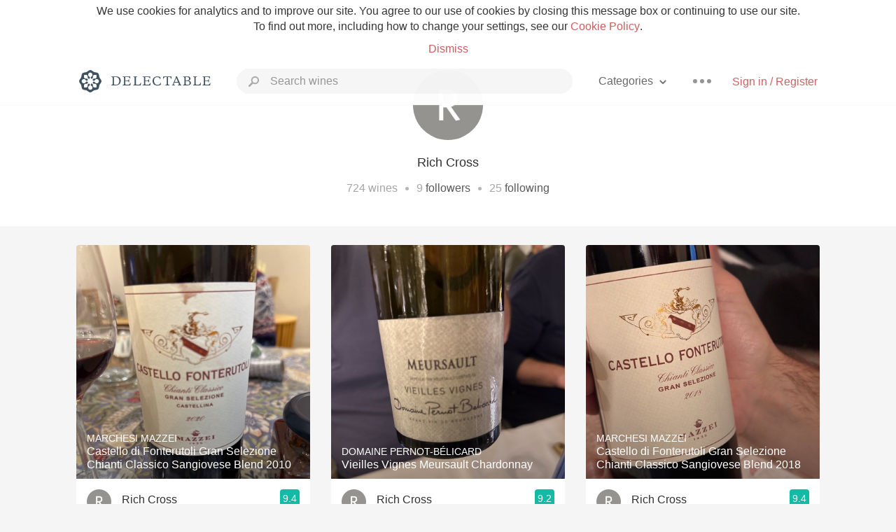

--- FILE ---
content_type: text/html
request_url: https://www.delectable.com/@richcross
body_size: 17031
content:
<!DOCTYPE html><html lang="en"><head><meta charset="utf-8"><title>Rich Cross – Delectable Wine</title><link rel="canonical" href="https://delectable.com/@richcross"><meta name="google" content="notranslate"><meta name="viewport" content="width=device-width, initial-scale=1, user-scalable=no"><meta name="description" content="See Delectable wine ratings and reviews from Rich Cross (@richcross)"><meta property="fb:app_id" content="201275219971584"><meta property="al:ios:app_name" content="Delectable"><meta property="al:ios:app_store_id" content="512106648"><meta property="al:android:app_name" content="Delectable"><meta property="al:android:package" content="com.delectable.mobile"><meta name="apple-itunes-app" content="app-id=512106648"><meta name="twitter:site" content="@delectable"><meta name="twitter:creator" content="@delectable"><meta name="twitter:app:country" content="US"><meta name="twitter:app:name:iphone" content="Delectable"><meta name="twitter:app:id:iphone" content="512106648"><meta name="twitter:app:name:googleplay" content="Delectable"><meta name="twitter:app:id:googleplay" content="com.delectable.mobile"><meta name="title" content="Rich Cross – Delectable Wine"><meta name="canonical" content="/@richcross"><meta name="description" content="See Delectable wine ratings and reviews from Rich Cross (@richcross)"><meta property="al:ios:url" content="delectable://account?account_id=51a14d1ade85e0852400066e"><meta property="al:android:url" content="delectable://account?account_id=51a14d1ade85e0852400066e"><meta property="og:description" content="See Delectable wine ratings and reviews from Rich Cross (@richcross)"><meta property="og:url" content="https://delectable.com/@richcross"><meta property="og:title" content="Rich Cross – Delectable Wine"><meta property="og:image" content="https://dn4y07yc47w5p.cloudfront.net/avatar_r_1280.png"><meta name="twitter:title" content="Rich Cross – Delectable Wine"><meta name="twitter:image:src" content="https://dn4y07yc47w5p.cloudfront.net/avatar_r_1280.png"><meta name="twitter:app:url:iphone" content="delectable://account?account_id=51a14d1ade85e0852400066e"><meta name="twitter:app:url:googleplay" content="delectable://account?account_id=51a14d1ade85e0852400066e"><meta name="deeplink" content="delectable://account?account_id=51a14d1ade85e0852400066e"><meta name="twitter:app:country" content="US"><meta name="twitter:app:name:iphone" content="Delectable"><meta name="twitter:app:id:iphone" content="512106648"><meta name="twitter:app:name:googleplay" content="Delectable"><meta name="twitter:app:id:googleplay" content="com.delectable.mobile"><meta name="apple-mobile-web-app-capable" content="yes"><meta name="mobile-web-app-capable" content="yes"><meta name="apple-mobile-web-app-title" content="Delectable"><meta name="apple-mobile-web-app-status-bar-style" content="black"><meta name="theme-color" content="#f5f5f5"><link href="https://delectable.com/images/android-icon-192-538470b8.png" sizes="192x192" rel="icon"><link href="https://delectable.com/images/apple-touch-icon-cbf42a21.png" rel="apple-touch-icon-precomposed"><link href="https://delectable.com/images/apple-touch-icon-76-5a0d4972.png" sizes="76x76" rel="apple-touch-icon-precomposed"><link href="https://delectable.com/images/apple-touch-icon-120-9c86e6e8.png" sizes="120x120" rel="apple-touch-icon-precomposed"><link href="https://delectable.com/images/apple-touch-icon-152-c1554fff.png" sizes="152x152" rel="apple-touch-icon-precomposed"><link href="https://delectable.com/images/apple-touch-startup-image-1242x2148-bec2948f.png" media="(device-width: 414px) and (device-height: 736px) and (-webkit-device-pixel-ratio: 3)" rel="apple-touch-startup-image"><link href="https://delectable.com/images/apple-touch-startup-image-750x1294-76414c56.png" media="(device-width: 375px) and (device-height: 667px) and (-webkit-device-pixel-ratio: 2)" rel="apple-touch-startup-image"><link href="https://delectable.com/images/apple-touch-startup-image-640x1096-8e16d1fa.png" media="(device-width: 320px) and (device-height: 568px) and (-webkit-device-pixel-ratio: 2)" rel="apple-touch-startup-image"><link href="https://delectable.com/images/apple-touch-startup-image-640x920-268a83f3.png" media="(device-width: 320px) and (device-height: 480px) and (-webkit-device-pixel-ratio: 2)" rel="apple-touch-startup-image"><link href="https://plus.google.com/+DelectableWine" rel="publisher"><link href="https://delectable.com/images/favicon-2c864262.png" rel="shortcut icon" type="image/vnd.microsoft.icon"><link rel="stylesheet" type="text/css" href="//cloud.typography.com/6518072/679044/css/fonts.css"><link rel="stylesheet" href="https://delectable.com/stylesheets/application-48350cc3.css"><script>(function() {var _fbq = window._fbq || (window._fbq = []);if (!_fbq.loaded) {var fbds = document.createElement('script');fbds.async = true;fbds.src = '//connect.facebook.net/en_US/fbds.js';var s = document.getElementsByTagName('script')[0];s.parentNode.insertBefore(fbds, s);_fbq.loaded = true;}_fbq.push(['addPixelId', '515265288649818']);})();window._fbq = window._fbq || [];window._fbq.push(['track', 'PixelInitialized', {}]);</script><noscript><img height="1" width="1" style="display:none;" src="https://www.facebook.com/tr?id=515265288649818&amp;ev=PixelInitialized"></noscript><script>(function(i,s,o,g,r,a,m){i['GoogleAnalyticsObject']=r;i[r]=i[r]||function(){(i[r].q=i[r].q||[]).push(arguments)},i[r].l=1*new Date();a=s.createElement(o),m=s.getElementsByTagName(o)[0];a.async=1;a.src=g;m.parentNode.insertBefore(a,m)})(window,document,'script','//www.google-analytics.com/analytics.js','ga');ga('create', 'UA-26238315-1', 'auto');ga('send', 'pageview');</script><script src="//d2wy8f7a9ursnm.cloudfront.net/bugsnag-3.min.js" data-releasestage="production" data-apikey="cafbf4ea2de0083392b4b8ee60c26eb1" defer></script><!--[if lt IE 10]><link rel="stylesheet" href="/stylesheets/ie-80922c40.css" /><script src="/javascripts/polyfills-5aa69cba.js"></script><![endif]--></head><body class=""><div id="app"><div class="" data-reactid=".1rawjvkd62o" data-react-checksum="1814476679"><div class="sticky-header" data-reactid=".1rawjvkd62o.0"><div class="cookie-policy" data-reactid=".1rawjvkd62o.0.0"><div class="cookie-policy-text" data-reactid=".1rawjvkd62o.0.0.0"><span data-reactid=".1rawjvkd62o.0.0.0.0">We use cookies for analytics and to improve our site. You agree to our use of cookies by closing this message box or continuing to use our site. To find out more, including how to change your settings, see our </span><a class="cookie-policy-link" target="_blank" href="/cookiePolicy" data-reactid=".1rawjvkd62o.0.0.0.1">Cookie Policy</a><span data-reactid=".1rawjvkd62o.0.0.0.2">.</span></div><div class="cookie-policy-text" data-reactid=".1rawjvkd62o.0.0.1"><a class="cookie-policy-link" href="" data-reactid=".1rawjvkd62o.0.0.1.0">Dismiss</a></div></div><nav class="nav" role="navigation" data-reactid=".1rawjvkd62o.0.1"><div class="nav__container" data-reactid=".1rawjvkd62o.0.1.0"><a class="nav__logo" href="/" data-reactid=".1rawjvkd62o.0.1.0.0"><img class="desktop" src="https://delectable.com/images/navigation_logo_desktop_3x-953798e2.png" srcset="https://delectable.com/images/navigation_logo_desktop-9f6e750c.svg 1x" data-reactid=".1rawjvkd62o.0.1.0.0.0"><img class="mobile" src="https://delectable.com/images/navigation_logo_mobile_3x-9423757b.png" srcset="https://delectable.com/images/navigation_logo_mobile-c6c4724c.svg 1x" data-reactid=".1rawjvkd62o.0.1.0.0.1"></a><div class="nav-auth nav-auth--unauthenticated" data-reactid=".1rawjvkd62o.0.1.0.1"><a class="nav-auth__sign-in-link" href="/register" data-reactid=".1rawjvkd62o.0.1.0.1.0">Sign in / Register</a></div><div class="nav-dots nav-dots--unauthenticated" data-reactid=".1rawjvkd62o.0.1.0.2"><div class="popover" data-reactid=".1rawjvkd62o.0.1.0.2.0"><a class="popover__open-link" href="#" data-reactid=".1rawjvkd62o.0.1.0.2.0.0"><div class="nav-dots__dots" data-reactid=".1rawjvkd62o.0.1.0.2.0.0.0"></div></a><div class="popover__menu popover__menu--closed" data-reactid=".1rawjvkd62o.0.1.0.2.0.1"><ul class="popover__menu__links popover__menu__links--main" data-reactid=".1rawjvkd62o.0.1.0.2.0.1.0"><li class="popover__menu__links__li popover__menu__links__li--mobile-only" data-reactid=".1rawjvkd62o.0.1.0.2.0.1.0.$0"><a class="popover__menu__links__link" href="/sign-in" data-reactid=".1rawjvkd62o.0.1.0.2.0.1.0.$0.0">Sign in</a></li><li class="popover__menu__links__li" data-reactid=".1rawjvkd62o.0.1.0.2.0.1.0.$1"><a class="popover__menu__links__link" href="/feeds/trending_feed" data-reactid=".1rawjvkd62o.0.1.0.2.0.1.0.$1.0">Trending</a></li><li class="popover__menu__links__li" data-reactid=".1rawjvkd62o.0.1.0.2.0.1.0.$2"><a class="popover__menu__links__link" href="/press" data-reactid=".1rawjvkd62o.0.1.0.2.0.1.0.$2.0">Press</a></li><li class="popover__menu__links__li" data-reactid=".1rawjvkd62o.0.1.0.2.0.1.0.$3"><a class="popover__menu__links__link" href="http://blog.delectable.com" data-reactid=".1rawjvkd62o.0.1.0.2.0.1.0.$3.0">Blog</a></li></ul><ul class="popover__menu__links popover__menu__links--secondary" data-reactid=".1rawjvkd62o.0.1.0.2.0.1.1"><li class="popover__menu__links__li" data-reactid=".1rawjvkd62o.0.1.0.2.0.1.1.$0"><a class="popover__menu__links__link" href="https://twitter.com/delectable" data-reactid=".1rawjvkd62o.0.1.0.2.0.1.1.$0.0">Twitter</a></li><li class="popover__menu__links__li" data-reactid=".1rawjvkd62o.0.1.0.2.0.1.1.$1"><a class="popover__menu__links__link" href="https://www.facebook.com/delectable" data-reactid=".1rawjvkd62o.0.1.0.2.0.1.1.$1.0">Facebook</a></li><li class="popover__menu__links__li" data-reactid=".1rawjvkd62o.0.1.0.2.0.1.1.$2"><a class="popover__menu__links__link" href="https://instagram.com/delectable" data-reactid=".1rawjvkd62o.0.1.0.2.0.1.1.$2.0">Instagram</a></li></ul></div></div></div><div class="nav-categories" data-reactid=".1rawjvkd62o.0.1.0.3"><button class="nav-categories__button" data-reactid=".1rawjvkd62o.0.1.0.3.0"><span data-reactid=".1rawjvkd62o.0.1.0.3.0.0">Categories</span><img class="nav-categories__button__icon" src="https://delectable.com/images/icn_small_chevron_down_3x-177ba448.png" srcset="https://delectable.com/images/icn_small_chevron_down-7a056ab4.svg 2x" data-reactid=".1rawjvkd62o.0.1.0.3.0.1"></button><div class="nav-categories__overlay nav-categories__overlay--closed" data-reactid=".1rawjvkd62o.0.1.0.3.1"><div class="categories-list categories-list--with-background-images" data-reactid=".1rawjvkd62o.0.1.0.3.1.0"><section class="categories-list__section" data-reactid=".1rawjvkd62o.0.1.0.3.1.0.0"><div class="categories-list__section__category" data-reactid=".1rawjvkd62o.0.1.0.3.1.0.0.1:$0"><a href="/categories/rich-and-bold" data-reactid=".1rawjvkd62o.0.1.0.3.1.0.0.1:$0.0">Rich and Bold</a></div><div class="categories-list__section__category" data-reactid=".1rawjvkd62o.0.1.0.3.1.0.0.1:$1"><a href="/categories/grower-champagne" data-reactid=".1rawjvkd62o.0.1.0.3.1.0.0.1:$1.0">Grower Champagne</a></div><div class="categories-list__section__category" data-reactid=".1rawjvkd62o.0.1.0.3.1.0.0.1:$2"><a href="/categories/pizza" data-reactid=".1rawjvkd62o.0.1.0.3.1.0.0.1:$2.0">Pizza</a></div><div class="categories-list__section__category" data-reactid=".1rawjvkd62o.0.1.0.3.1.0.0.1:$3"><a href="/categories/classic-napa" data-reactid=".1rawjvkd62o.0.1.0.3.1.0.0.1:$3.0">Classic Napa</a></div><div class="categories-list__section__category" data-reactid=".1rawjvkd62o.0.1.0.3.1.0.0.1:$4"><a href="/categories/etna-rosso" data-reactid=".1rawjvkd62o.0.1.0.3.1.0.0.1:$4.0">Etna Rosso</a></div><div class="categories-list__section__category" data-reactid=".1rawjvkd62o.0.1.0.3.1.0.0.1:$5"><a href="/categories/with-goat-cheese" data-reactid=".1rawjvkd62o.0.1.0.3.1.0.0.1:$5.0">With Goat Cheese</a></div><div class="categories-list__section__category" data-reactid=".1rawjvkd62o.0.1.0.3.1.0.0.1:$6"><a href="/categories/tawny-port" data-reactid=".1rawjvkd62o.0.1.0.3.1.0.0.1:$6.0">Tawny Port</a></div><div class="categories-list__section__category" data-reactid=".1rawjvkd62o.0.1.0.3.1.0.0.1:$7"><a href="/categories/skin-contact" data-reactid=".1rawjvkd62o.0.1.0.3.1.0.0.1:$7.0">Skin Contact</a></div><div class="categories-list__section__category" data-reactid=".1rawjvkd62o.0.1.0.3.1.0.0.1:$8"><a href="/categories/unicorn" data-reactid=".1rawjvkd62o.0.1.0.3.1.0.0.1:$8.0">Unicorn</a></div><div class="categories-list__section__category" data-reactid=".1rawjvkd62o.0.1.0.3.1.0.0.1:$9"><a href="/categories/1982-bordeaux" data-reactid=".1rawjvkd62o.0.1.0.3.1.0.0.1:$9.0">1982 Bordeaux</a></div><div class="categories-list__section__category" data-reactid=".1rawjvkd62o.0.1.0.3.1.0.0.1:$10"><a href="/categories/acidity" data-reactid=".1rawjvkd62o.0.1.0.3.1.0.0.1:$10.0">Acidity</a></div><div class="categories-list__section__category" data-reactid=".1rawjvkd62o.0.1.0.3.1.0.0.1:$11"><a href="/categories/hops" data-reactid=".1rawjvkd62o.0.1.0.3.1.0.0.1:$11.0">Hops</a></div><div class="categories-list__section__category" data-reactid=".1rawjvkd62o.0.1.0.3.1.0.0.1:$12"><a href="/categories/oaky" data-reactid=".1rawjvkd62o.0.1.0.3.1.0.0.1:$12.0">Oaky</a></div><div class="categories-list__section__category" data-reactid=".1rawjvkd62o.0.1.0.3.1.0.0.1:$13"><a href="/categories/2010-chablis" data-reactid=".1rawjvkd62o.0.1.0.3.1.0.0.1:$13.0">2010 Chablis</a></div><div class="categories-list__section__category" data-reactid=".1rawjvkd62o.0.1.0.3.1.0.0.1:$14"><a href="/categories/sour-beer" data-reactid=".1rawjvkd62o.0.1.0.3.1.0.0.1:$14.0">Sour Beer</a></div><div class="categories-list__section__category" data-reactid=".1rawjvkd62o.0.1.0.3.1.0.0.1:$15"><a href="/categories/qpr" data-reactid=".1rawjvkd62o.0.1.0.3.1.0.0.1:$15.0">QPR</a></div><div class="categories-list__section__category" data-reactid=".1rawjvkd62o.0.1.0.3.1.0.0.1:$16"><a href="/categories/oregon-pinot" data-reactid=".1rawjvkd62o.0.1.0.3.1.0.0.1:$16.0">Oregon Pinot</a></div><div class="categories-list__section__category" data-reactid=".1rawjvkd62o.0.1.0.3.1.0.0.1:$17"><a href="/categories/islay" data-reactid=".1rawjvkd62o.0.1.0.3.1.0.0.1:$17.0">Islay</a></div><div class="categories-list__section__category" data-reactid=".1rawjvkd62o.0.1.0.3.1.0.0.1:$18"><a href="/categories/buttery" data-reactid=".1rawjvkd62o.0.1.0.3.1.0.0.1:$18.0">Buttery</a></div><div class="categories-list__section__category" data-reactid=".1rawjvkd62o.0.1.0.3.1.0.0.1:$19"><a href="/categories/coravin" data-reactid=".1rawjvkd62o.0.1.0.3.1.0.0.1:$19.0">Coravin</a></div><div class="categories-list__section__category" data-reactid=".1rawjvkd62o.0.1.0.3.1.0.0.1:$20"><a href="/categories/mezcal" data-reactid=".1rawjvkd62o.0.1.0.3.1.0.0.1:$20.0">Mezcal</a></div></section></div></div></div><div class="search-box" data-reactid=".1rawjvkd62o.0.1.0.4"><input class="search-box__input" name="search_term_string" type="text" placeholder="Search wines" autocomplete="off" autocorrect="off" value="" itemprop="query-input" data-reactid=".1rawjvkd62o.0.1.0.4.0"><span class="search-box__icon" data-reactid=".1rawjvkd62o.0.1.0.4.1"></span><span class="search-box__icon search-box__icon--close" data-reactid=".1rawjvkd62o.0.1.0.4.2"></span></div></div></nav></div><div class="app-view" data-reactid=".1rawjvkd62o.1"><div class="user-profile" data-reactid=".1rawjvkd62o.1.0"><noscript data-reactid=".1rawjvkd62o.1.0.0"></noscript><section class="user-profile-header" data-reactid=".1rawjvkd62o.1.0.1"><div class="image-wrapper loading user-profile-header__image-wrapper" data-reactid=".1rawjvkd62o.1.0.1.0"><div class="image-wrapper__image user-profile-header__image-wrapper__image" style="background-size:cover;background-position:center center;background-image:url(https://dn4y07yc47w5p.cloudfront.net/avatar_r_250.png);opacity:0;" data-reactid=".1rawjvkd62o.1.0.1.0.0"></div></div><h1 class="user-profile-header__name" data-reactid=".1rawjvkd62o.1.0.1.1"><span data-reactid=".1rawjvkd62o.1.0.1.1.0">Rich Cross</span><span data-reactid=".1rawjvkd62o.1.0.1.1.1"> </span><noscript data-reactid=".1rawjvkd62o.1.0.1.1.2"></noscript><span data-reactid=".1rawjvkd62o.1.0.1.1.3"> </span><noscript data-reactid=".1rawjvkd62o.1.0.1.1.4"></noscript></h1><p class="user-profile-header__bio" data-reactid=".1rawjvkd62o.1.0.1.2"></p><p class="user-profile-header__count-list" data-reactid=".1rawjvkd62o.1.0.1.4"><span class="user-profile-header__count-list__count" data-reactid=".1rawjvkd62o.1.0.1.4.0"><span data-reactid=".1rawjvkd62o.1.0.1.4.0.0">724</span><span data-reactid=".1rawjvkd62o.1.0.1.4.0.1"> wines</span></span><span class="user-profile-header__count-list__bullet" data-reactid=".1rawjvkd62o.1.0.1.4.1"> • </span><span class="user-profile-header__count-list__count" data-reactid=".1rawjvkd62o.1.0.1.4.2"><span data-reactid=".1rawjvkd62o.1.0.1.4.2.0">9</span><span data-reactid=".1rawjvkd62o.1.0.1.4.2.1"> </span><a href="/@richcross/followers" data-reactid=".1rawjvkd62o.1.0.1.4.2.2">followers</a></span><span class="user-profile-header__count-list__bullet" data-reactid=".1rawjvkd62o.1.0.1.4.3"> • </span><span class="user-profile-header__count-list__count" data-reactid=".1rawjvkd62o.1.0.1.4.4"><span data-reactid=".1rawjvkd62o.1.0.1.4.4.0">25</span><span data-reactid=".1rawjvkd62o.1.0.1.4.4.1"> </span><a href="/@richcross/following" data-reactid=".1rawjvkd62o.1.0.1.4.4.2">following</a></span></p></section><div class="feed" data-reactid=".1rawjvkd62o.1.0.2"><div class="column-container column-container--columns-3" data-reactid=".1rawjvkd62o.1.0.2.2"><div class="column-container__column" data-reactid=".1rawjvkd62o.1.0.2.2.$0"><div class="capture capture--feed-capture" itemscope itemtype="http://schema.org/Product" data-reactid=".1rawjvkd62o.1.0.2.2.$0.$694eb3dd0317e0000163f88e"><section class="capture-header" data-reactid=".1rawjvkd62o.1.0.2.2.$0.$694eb3dd0317e0000163f88e.0"><a href="/wine/marchesi-mazzei/castello-di-fonterutoli-gran-selezione-chianti-classico-sangiovese-blend/2010" class="capture-header__wine-profile-link" data-reactid=".1rawjvkd62o.1.0.2.2.$0.$694eb3dd0317e0000163f88e.0.0"><meta itemprop="image" content="https://d2mvsg0ph94s7h.cloudfront.net/richcross-1766765531-2bccc5b10c04_450x450.jpg" data-reactid=".1rawjvkd62o.1.0.2.2.$0.$694eb3dd0317e0000163f88e.0.0.0"><div class="image-wrapper loading " data-reactid=".1rawjvkd62o.1.0.2.2.$0.$694eb3dd0317e0000163f88e.0.0.1"><div class="image-wrapper__image " style="background-size:cover;background-position:center center;background-image:url(https://d2mvsg0ph94s7h.cloudfront.net/richcross-1766765531-2bccc5b10c04_450x450.jpg);opacity:0;" data-reactid=".1rawjvkd62o.1.0.2.2.$0.$694eb3dd0317e0000163f88e.0.0.1.0"></div></div><div class="capture-header__details" data-reactid=".1rawjvkd62o.1.0.2.2.$0.$694eb3dd0317e0000163f88e.0.0.2"><h2 class="capture-header__producer" itemprop="brand" data-reactid=".1rawjvkd62o.1.0.2.2.$0.$694eb3dd0317e0000163f88e.0.0.2.0">Marchesi Mazzei</h2><h1 class="capture-header__name" itemprop="name" data-reactid=".1rawjvkd62o.1.0.2.2.$0.$694eb3dd0317e0000163f88e.0.0.2.1">Castello di Fonterutoli Gran Selezione Chianti Classico Sangiovese Blend 2010</h1></div></a><div class="popover" data-reactid=".1rawjvkd62o.1.0.2.2.$0.$694eb3dd0317e0000163f88e.0.1"><a class="popover__open-link" href="#" data-reactid=".1rawjvkd62o.1.0.2.2.$0.$694eb3dd0317e0000163f88e.0.1.0"><div class="capture-header__dots" data-reactid=".1rawjvkd62o.1.0.2.2.$0.$694eb3dd0317e0000163f88e.0.1.0.0"></div></a><div class="popover__menu popover__menu--closed" data-reactid=".1rawjvkd62o.1.0.2.2.$0.$694eb3dd0317e0000163f88e.0.1.1"><ul class="popover__menu__links popover__menu__links--main" data-reactid=".1rawjvkd62o.1.0.2.2.$0.$694eb3dd0317e0000163f88e.0.1.1.0"><li class="popover__menu__links__li" data-reactid=".1rawjvkd62o.1.0.2.2.$0.$694eb3dd0317e0000163f88e.0.1.1.0.$0"><a class="popover__menu__links__link" href="#" data-reactid=".1rawjvkd62o.1.0.2.2.$0.$694eb3dd0317e0000163f88e.0.1.1.0.$0.0">Embed</a></li></ul></div></div></section><div class="capture-main-comment" itemprop="review" itemscope itemtype="http://schema.org/Review" data-reactid=".1rawjvkd62o.1.0.2.2.$0.$694eb3dd0317e0000163f88e.1"><div data-reactid=".1rawjvkd62o.1.0.2.2.$0.$694eb3dd0317e0000163f88e.1.0"><div class="capture-main-comment__author" data-reactid=".1rawjvkd62o.1.0.2.2.$0.$694eb3dd0317e0000163f88e.1.0.0"><a class="capture-main-comment__author__photo-link" href="/@richcross" data-reactid=".1rawjvkd62o.1.0.2.2.$0.$694eb3dd0317e0000163f88e.1.0.0.0"><img class="capture-main-comment__author__photo-link__image" itemprop="image" src="https://dn4y07yc47w5p.cloudfront.net/avatar_r_250.png" alt="Rich Cross" title="Rich Cross" data-reactid=".1rawjvkd62o.1.0.2.2.$0.$694eb3dd0317e0000163f88e.1.0.0.0.0"></a><div class="vertically-align-block vertically-align-block--center" itemprop="author" itemscope itemtype="http://schema.org/Person" data-reactid=".1rawjvkd62o.1.0.2.2.$0.$694eb3dd0317e0000163f88e.1.0.0.1"><p class="capture-main-comment__author__name" itemprop="name" data-reactid=".1rawjvkd62o.1.0.2.2.$0.$694eb3dd0317e0000163f88e.1.0.0.1.0"><a href="/@richcross" data-reactid=".1rawjvkd62o.1.0.2.2.$0.$694eb3dd0317e0000163f88e.1.0.0.1.0.0">Rich Cross</a><span data-reactid=".1rawjvkd62o.1.0.2.2.$0.$694eb3dd0317e0000163f88e.1.0.0.1.0.1"> </span><noscript data-reactid=".1rawjvkd62o.1.0.2.2.$0.$694eb3dd0317e0000163f88e.1.0.0.1.0.2"></noscript><span data-reactid=".1rawjvkd62o.1.0.2.2.$0.$694eb3dd0317e0000163f88e.1.0.0.1.0.3"> </span><noscript data-reactid=".1rawjvkd62o.1.0.2.2.$0.$694eb3dd0317e0000163f88e.1.0.0.1.0.4"></noscript></p></div><div itemprop="reviewRating" itemscope itemtype="http://schema.org/Rating" data-reactid=".1rawjvkd62o.1.0.2.2.$0.$694eb3dd0317e0000163f88e.1.0.0.2"><meta itemprop="worstRating" content="6" data-reactid=".1rawjvkd62o.1.0.2.2.$0.$694eb3dd0317e0000163f88e.1.0.0.2.0"><meta itemprop="bestRating" content="10" data-reactid=".1rawjvkd62o.1.0.2.2.$0.$694eb3dd0317e0000163f88e.1.0.0.2.1"><span class="rating rating--best" itemprop="ratingValue" data-reactid=".1rawjvkd62o.1.0.2.2.$0.$694eb3dd0317e0000163f88e.1.0.0.2.2">9.4</span></div></div><p class="capture-main-comment__note" itemprop="reviewBody" data-reactid=".1rawjvkd62o.1.0.2.2.$0.$694eb3dd0317e0000163f88e.1.0.1">Rich had this a month ago</p><noscript data-reactid=".1rawjvkd62o.1.0.2.2.$0.$694eb3dd0317e0000163f88e.1.0.2"></noscript><noscript data-reactid=".1rawjvkd62o.1.0.2.2.$0.$694eb3dd0317e0000163f88e.1.0.3"></noscript><meta itemprop="about" content="2010 Castello di Fonterutoli Gran Selezione Chianti Classico Sangiovese Blend Marchesi Mazzei" data-reactid=".1rawjvkd62o.1.0.2.2.$0.$694eb3dd0317e0000163f88e.1.0.4"><meta itemprop="datePublished" content="2025-12-26T16:12:13+00:00" data-reactid=".1rawjvkd62o.1.0.2.2.$0.$694eb3dd0317e0000163f88e.1.0.5"></div></div></div><div class="capture capture--feed-capture" itemscope itemtype="http://schema.org/Product" data-reactid=".1rawjvkd62o.1.0.2.2.$0.$66e7e895fa25120001024bd2"><section class="capture-header" data-reactid=".1rawjvkd62o.1.0.2.2.$0.$66e7e895fa25120001024bd2.0"><a href="/wine/marchesi-mazzei/belgvardo-v-maremma-toscana-doc-vermentino-superiore/2022" class="capture-header__wine-profile-link" data-reactid=".1rawjvkd62o.1.0.2.2.$0.$66e7e895fa25120001024bd2.0.0"><meta itemprop="image" content="https://d2mvsg0ph94s7h.cloudfront.net/richcross-1726474386-0d1fdff5ac02_450x450.jpg" data-reactid=".1rawjvkd62o.1.0.2.2.$0.$66e7e895fa25120001024bd2.0.0.0"><div class="image-wrapper loading " data-reactid=".1rawjvkd62o.1.0.2.2.$0.$66e7e895fa25120001024bd2.0.0.1"><div class="image-wrapper__image " style="background-size:cover;background-position:center center;background-image:url(https://d2mvsg0ph94s7h.cloudfront.net/richcross-1726474386-0d1fdff5ac02_450x450.jpg);opacity:0;" data-reactid=".1rawjvkd62o.1.0.2.2.$0.$66e7e895fa25120001024bd2.0.0.1.0"></div></div><div class="capture-header__details" data-reactid=".1rawjvkd62o.1.0.2.2.$0.$66e7e895fa25120001024bd2.0.0.2"><h2 class="capture-header__producer" itemprop="brand" data-reactid=".1rawjvkd62o.1.0.2.2.$0.$66e7e895fa25120001024bd2.0.0.2.0">Marchesi Mazzei</h2><h1 class="capture-header__name" itemprop="name" data-reactid=".1rawjvkd62o.1.0.2.2.$0.$66e7e895fa25120001024bd2.0.0.2.1">Belgvardo V Maremma Toscana D.O.C. Vermentino Superiore 2022</h1></div></a><div class="popover" data-reactid=".1rawjvkd62o.1.0.2.2.$0.$66e7e895fa25120001024bd2.0.1"><a class="popover__open-link" href="#" data-reactid=".1rawjvkd62o.1.0.2.2.$0.$66e7e895fa25120001024bd2.0.1.0"><div class="capture-header__dots" data-reactid=".1rawjvkd62o.1.0.2.2.$0.$66e7e895fa25120001024bd2.0.1.0.0"></div></a><div class="popover__menu popover__menu--closed" data-reactid=".1rawjvkd62o.1.0.2.2.$0.$66e7e895fa25120001024bd2.0.1.1"><ul class="popover__menu__links popover__menu__links--main" data-reactid=".1rawjvkd62o.1.0.2.2.$0.$66e7e895fa25120001024bd2.0.1.1.0"><li class="popover__menu__links__li" data-reactid=".1rawjvkd62o.1.0.2.2.$0.$66e7e895fa25120001024bd2.0.1.1.0.$0"><a class="popover__menu__links__link" href="#" data-reactid=".1rawjvkd62o.1.0.2.2.$0.$66e7e895fa25120001024bd2.0.1.1.0.$0.0">Embed</a></li></ul></div></div></section><div class="capture-main-comment" itemprop="review" itemscope itemtype="http://schema.org/Review" data-reactid=".1rawjvkd62o.1.0.2.2.$0.$66e7e895fa25120001024bd2.1"><div data-reactid=".1rawjvkd62o.1.0.2.2.$0.$66e7e895fa25120001024bd2.1.0"><div class="capture-main-comment__author" data-reactid=".1rawjvkd62o.1.0.2.2.$0.$66e7e895fa25120001024bd2.1.0.0"><a class="capture-main-comment__author__photo-link" href="/@richcross" data-reactid=".1rawjvkd62o.1.0.2.2.$0.$66e7e895fa25120001024bd2.1.0.0.0"><img class="capture-main-comment__author__photo-link__image" itemprop="image" src="https://dn4y07yc47w5p.cloudfront.net/avatar_r_250.png" alt="Rich Cross" title="Rich Cross" data-reactid=".1rawjvkd62o.1.0.2.2.$0.$66e7e895fa25120001024bd2.1.0.0.0.0"></a><div class="vertically-align-block vertically-align-block--center" itemprop="author" itemscope itemtype="http://schema.org/Person" data-reactid=".1rawjvkd62o.1.0.2.2.$0.$66e7e895fa25120001024bd2.1.0.0.1"><p class="capture-main-comment__author__name" itemprop="name" data-reactid=".1rawjvkd62o.1.0.2.2.$0.$66e7e895fa25120001024bd2.1.0.0.1.0"><a href="/@richcross" data-reactid=".1rawjvkd62o.1.0.2.2.$0.$66e7e895fa25120001024bd2.1.0.0.1.0.0">Rich Cross</a><span data-reactid=".1rawjvkd62o.1.0.2.2.$0.$66e7e895fa25120001024bd2.1.0.0.1.0.1"> </span><noscript data-reactid=".1rawjvkd62o.1.0.2.2.$0.$66e7e895fa25120001024bd2.1.0.0.1.0.2"></noscript><span data-reactid=".1rawjvkd62o.1.0.2.2.$0.$66e7e895fa25120001024bd2.1.0.0.1.0.3"> </span><noscript data-reactid=".1rawjvkd62o.1.0.2.2.$0.$66e7e895fa25120001024bd2.1.0.0.1.0.4"></noscript></p></div><div itemprop="reviewRating" itemscope itemtype="http://schema.org/Rating" data-reactid=".1rawjvkd62o.1.0.2.2.$0.$66e7e895fa25120001024bd2.1.0.0.2"><meta itemprop="worstRating" content="6" data-reactid=".1rawjvkd62o.1.0.2.2.$0.$66e7e895fa25120001024bd2.1.0.0.2.0"><meta itemprop="bestRating" content="10" data-reactid=".1rawjvkd62o.1.0.2.2.$0.$66e7e895fa25120001024bd2.1.0.0.2.1"><span class="rating rating--best" itemprop="ratingValue" data-reactid=".1rawjvkd62o.1.0.2.2.$0.$66e7e895fa25120001024bd2.1.0.0.2.2">9.0</span></div></div><p class="capture-main-comment__note" itemprop="reviewBody" data-reactid=".1rawjvkd62o.1.0.2.2.$0.$66e7e895fa25120001024bd2.1.0.1">Rich had this a year ago</p><noscript data-reactid=".1rawjvkd62o.1.0.2.2.$0.$66e7e895fa25120001024bd2.1.0.2"></noscript><noscript data-reactid=".1rawjvkd62o.1.0.2.2.$0.$66e7e895fa25120001024bd2.1.0.3"></noscript><meta itemprop="about" content="2022 Belgvardo V Maremma Toscana D.O.C. Vermentino Superiore Marchesi Mazzei" data-reactid=".1rawjvkd62o.1.0.2.2.$0.$66e7e895fa25120001024bd2.1.0.4"><meta itemprop="datePublished" content="2024-09-16T08:13:09+00:00" data-reactid=".1rawjvkd62o.1.0.2.2.$0.$66e7e895fa25120001024bd2.1.0.5"></div></div></div><div class="capture capture--feed-capture" itemscope itemtype="http://schema.org/Product" data-reactid=".1rawjvkd62o.1.0.2.2.$0.$66e5c246431261000168b0d3"><section class="capture-header" data-reactid=".1rawjvkd62o.1.0.2.2.$0.$66e5c246431261000168b0d3.0"><a href="/wine/tolaini/valdisanti-tenuta-s-giovanni-toscana-red-blend/2020" class="capture-header__wine-profile-link" data-reactid=".1rawjvkd62o.1.0.2.2.$0.$66e5c246431261000168b0d3.0.0"><meta itemprop="image" content="https://d2mvsg0ph94s7h.cloudfront.net/richcross-1726333505-fd515084dd60_450x450.jpg" data-reactid=".1rawjvkd62o.1.0.2.2.$0.$66e5c246431261000168b0d3.0.0.0"><div class="image-wrapper loading " data-reactid=".1rawjvkd62o.1.0.2.2.$0.$66e5c246431261000168b0d3.0.0.1"><div class="image-wrapper__image " style="background-size:cover;background-position:center center;background-image:url(https://d2mvsg0ph94s7h.cloudfront.net/richcross-1726333505-fd515084dd60_450x450.jpg);opacity:0;" data-reactid=".1rawjvkd62o.1.0.2.2.$0.$66e5c246431261000168b0d3.0.0.1.0"></div></div><div class="capture-header__details" data-reactid=".1rawjvkd62o.1.0.2.2.$0.$66e5c246431261000168b0d3.0.0.2"><h2 class="capture-header__producer" itemprop="brand" data-reactid=".1rawjvkd62o.1.0.2.2.$0.$66e5c246431261000168b0d3.0.0.2.0">Tolaini</h2><h1 class="capture-header__name" itemprop="name" data-reactid=".1rawjvkd62o.1.0.2.2.$0.$66e5c246431261000168b0d3.0.0.2.1">Valdisanti Tenuta S. Giovanni Toscana Red Blend 2020</h1></div></a><div class="popover" data-reactid=".1rawjvkd62o.1.0.2.2.$0.$66e5c246431261000168b0d3.0.1"><a class="popover__open-link" href="#" data-reactid=".1rawjvkd62o.1.0.2.2.$0.$66e5c246431261000168b0d3.0.1.0"><div class="capture-header__dots" data-reactid=".1rawjvkd62o.1.0.2.2.$0.$66e5c246431261000168b0d3.0.1.0.0"></div></a><div class="popover__menu popover__menu--closed" data-reactid=".1rawjvkd62o.1.0.2.2.$0.$66e5c246431261000168b0d3.0.1.1"><ul class="popover__menu__links popover__menu__links--main" data-reactid=".1rawjvkd62o.1.0.2.2.$0.$66e5c246431261000168b0d3.0.1.1.0"><li class="popover__menu__links__li" data-reactid=".1rawjvkd62o.1.0.2.2.$0.$66e5c246431261000168b0d3.0.1.1.0.$0"><a class="popover__menu__links__link" href="#" data-reactid=".1rawjvkd62o.1.0.2.2.$0.$66e5c246431261000168b0d3.0.1.1.0.$0.0">Embed</a></li></ul></div></div></section><div class="capture-main-comment" itemprop="review" itemscope itemtype="http://schema.org/Review" data-reactid=".1rawjvkd62o.1.0.2.2.$0.$66e5c246431261000168b0d3.1"><div data-reactid=".1rawjvkd62o.1.0.2.2.$0.$66e5c246431261000168b0d3.1.0"><div class="capture-main-comment__author" data-reactid=".1rawjvkd62o.1.0.2.2.$0.$66e5c246431261000168b0d3.1.0.0"><a class="capture-main-comment__author__photo-link" href="/@richcross" data-reactid=".1rawjvkd62o.1.0.2.2.$0.$66e5c246431261000168b0d3.1.0.0.0"><img class="capture-main-comment__author__photo-link__image" itemprop="image" src="https://dn4y07yc47w5p.cloudfront.net/avatar_r_250.png" alt="Rich Cross" title="Rich Cross" data-reactid=".1rawjvkd62o.1.0.2.2.$0.$66e5c246431261000168b0d3.1.0.0.0.0"></a><div class="vertically-align-block vertically-align-block--center" itemprop="author" itemscope itemtype="http://schema.org/Person" data-reactid=".1rawjvkd62o.1.0.2.2.$0.$66e5c246431261000168b0d3.1.0.0.1"><p class="capture-main-comment__author__name" itemprop="name" data-reactid=".1rawjvkd62o.1.0.2.2.$0.$66e5c246431261000168b0d3.1.0.0.1.0"><a href="/@richcross" data-reactid=".1rawjvkd62o.1.0.2.2.$0.$66e5c246431261000168b0d3.1.0.0.1.0.0">Rich Cross</a><span data-reactid=".1rawjvkd62o.1.0.2.2.$0.$66e5c246431261000168b0d3.1.0.0.1.0.1"> </span><noscript data-reactid=".1rawjvkd62o.1.0.2.2.$0.$66e5c246431261000168b0d3.1.0.0.1.0.2"></noscript><span data-reactid=".1rawjvkd62o.1.0.2.2.$0.$66e5c246431261000168b0d3.1.0.0.1.0.3"> </span><noscript data-reactid=".1rawjvkd62o.1.0.2.2.$0.$66e5c246431261000168b0d3.1.0.0.1.0.4"></noscript></p></div><div itemprop="reviewRating" itemscope itemtype="http://schema.org/Rating" data-reactid=".1rawjvkd62o.1.0.2.2.$0.$66e5c246431261000168b0d3.1.0.0.2"><meta itemprop="worstRating" content="6" data-reactid=".1rawjvkd62o.1.0.2.2.$0.$66e5c246431261000168b0d3.1.0.0.2.0"><meta itemprop="bestRating" content="10" data-reactid=".1rawjvkd62o.1.0.2.2.$0.$66e5c246431261000168b0d3.1.0.0.2.1"><span class="rating rating--best" itemprop="ratingValue" data-reactid=".1rawjvkd62o.1.0.2.2.$0.$66e5c246431261000168b0d3.1.0.0.2.2">9.0</span></div></div><p class="capture-main-comment__note" itemprop="reviewBody" data-reactid=".1rawjvkd62o.1.0.2.2.$0.$66e5c246431261000168b0d3.1.0.1">Rich had this a year ago</p><noscript data-reactid=".1rawjvkd62o.1.0.2.2.$0.$66e5c246431261000168b0d3.1.0.2"></noscript><noscript data-reactid=".1rawjvkd62o.1.0.2.2.$0.$66e5c246431261000168b0d3.1.0.3"></noscript><meta itemprop="about" content="2020 Valdisanti Tenuta S. Giovanni Toscana Red Blend Tolaini" data-reactid=".1rawjvkd62o.1.0.2.2.$0.$66e5c246431261000168b0d3.1.0.4"><meta itemprop="datePublished" content="2024-09-14T17:05:10+00:00" data-reactid=".1rawjvkd62o.1.0.2.2.$0.$66e5c246431261000168b0d3.1.0.5"></div></div></div><div class="capture capture--feed-capture" itemscope itemtype="http://schema.org/Product" data-reactid=".1rawjvkd62o.1.0.2.2.$0.$66e5c242d39db5000167cb23"><section class="capture-header" data-reactid=".1rawjvkd62o.1.0.2.2.$0.$66e5c242d39db5000167cb23.0"><a href="/wine/tolaini/al-passo-toscana-red-blend/2021" class="capture-header__wine-profile-link" data-reactid=".1rawjvkd62o.1.0.2.2.$0.$66e5c242d39db5000167cb23.0.0"><meta itemprop="image" content="https://d2mvsg0ph94s7h.cloudfront.net/richcross-1726333504-f044e0173ee1_450x450.jpg" data-reactid=".1rawjvkd62o.1.0.2.2.$0.$66e5c242d39db5000167cb23.0.0.0"><div class="image-wrapper loading " data-reactid=".1rawjvkd62o.1.0.2.2.$0.$66e5c242d39db5000167cb23.0.0.1"><div class="image-wrapper__image " style="background-size:cover;background-position:center center;background-image:url(https://d2mvsg0ph94s7h.cloudfront.net/richcross-1726333504-f044e0173ee1_450x450.jpg);opacity:0;" data-reactid=".1rawjvkd62o.1.0.2.2.$0.$66e5c242d39db5000167cb23.0.0.1.0"></div></div><div class="capture-header__details" data-reactid=".1rawjvkd62o.1.0.2.2.$0.$66e5c242d39db5000167cb23.0.0.2"><h2 class="capture-header__producer" itemprop="brand" data-reactid=".1rawjvkd62o.1.0.2.2.$0.$66e5c242d39db5000167cb23.0.0.2.0">Tolaini</h2><h1 class="capture-header__name" itemprop="name" data-reactid=".1rawjvkd62o.1.0.2.2.$0.$66e5c242d39db5000167cb23.0.0.2.1">Al Passo Toscana Red Blend 2021</h1></div></a><div class="popover" data-reactid=".1rawjvkd62o.1.0.2.2.$0.$66e5c242d39db5000167cb23.0.1"><a class="popover__open-link" href="#" data-reactid=".1rawjvkd62o.1.0.2.2.$0.$66e5c242d39db5000167cb23.0.1.0"><div class="capture-header__dots" data-reactid=".1rawjvkd62o.1.0.2.2.$0.$66e5c242d39db5000167cb23.0.1.0.0"></div></a><div class="popover__menu popover__menu--closed" data-reactid=".1rawjvkd62o.1.0.2.2.$0.$66e5c242d39db5000167cb23.0.1.1"><ul class="popover__menu__links popover__menu__links--main" data-reactid=".1rawjvkd62o.1.0.2.2.$0.$66e5c242d39db5000167cb23.0.1.1.0"><li class="popover__menu__links__li" data-reactid=".1rawjvkd62o.1.0.2.2.$0.$66e5c242d39db5000167cb23.0.1.1.0.$0"><a class="popover__menu__links__link" href="#" data-reactid=".1rawjvkd62o.1.0.2.2.$0.$66e5c242d39db5000167cb23.0.1.1.0.$0.0">Embed</a></li></ul></div></div></section><div class="capture-main-comment" itemprop="review" itemscope itemtype="http://schema.org/Review" data-reactid=".1rawjvkd62o.1.0.2.2.$0.$66e5c242d39db5000167cb23.1"><div data-reactid=".1rawjvkd62o.1.0.2.2.$0.$66e5c242d39db5000167cb23.1.0"><div class="capture-main-comment__author" data-reactid=".1rawjvkd62o.1.0.2.2.$0.$66e5c242d39db5000167cb23.1.0.0"><a class="capture-main-comment__author__photo-link" href="/@richcross" data-reactid=".1rawjvkd62o.1.0.2.2.$0.$66e5c242d39db5000167cb23.1.0.0.0"><img class="capture-main-comment__author__photo-link__image" itemprop="image" src="https://dn4y07yc47w5p.cloudfront.net/avatar_r_250.png" alt="Rich Cross" title="Rich Cross" data-reactid=".1rawjvkd62o.1.0.2.2.$0.$66e5c242d39db5000167cb23.1.0.0.0.0"></a><div class="vertically-align-block vertically-align-block--center" itemprop="author" itemscope itemtype="http://schema.org/Person" data-reactid=".1rawjvkd62o.1.0.2.2.$0.$66e5c242d39db5000167cb23.1.0.0.1"><p class="capture-main-comment__author__name" itemprop="name" data-reactid=".1rawjvkd62o.1.0.2.2.$0.$66e5c242d39db5000167cb23.1.0.0.1.0"><a href="/@richcross" data-reactid=".1rawjvkd62o.1.0.2.2.$0.$66e5c242d39db5000167cb23.1.0.0.1.0.0">Rich Cross</a><span data-reactid=".1rawjvkd62o.1.0.2.2.$0.$66e5c242d39db5000167cb23.1.0.0.1.0.1"> </span><noscript data-reactid=".1rawjvkd62o.1.0.2.2.$0.$66e5c242d39db5000167cb23.1.0.0.1.0.2"></noscript><span data-reactid=".1rawjvkd62o.1.0.2.2.$0.$66e5c242d39db5000167cb23.1.0.0.1.0.3"> </span><noscript data-reactid=".1rawjvkd62o.1.0.2.2.$0.$66e5c242d39db5000167cb23.1.0.0.1.0.4"></noscript></p></div><div itemprop="reviewRating" itemscope itemtype="http://schema.org/Rating" data-reactid=".1rawjvkd62o.1.0.2.2.$0.$66e5c242d39db5000167cb23.1.0.0.2"><meta itemprop="worstRating" content="6" data-reactid=".1rawjvkd62o.1.0.2.2.$0.$66e5c242d39db5000167cb23.1.0.0.2.0"><meta itemprop="bestRating" content="10" data-reactid=".1rawjvkd62o.1.0.2.2.$0.$66e5c242d39db5000167cb23.1.0.0.2.1"><span class="rating rating--best" itemprop="ratingValue" data-reactid=".1rawjvkd62o.1.0.2.2.$0.$66e5c242d39db5000167cb23.1.0.0.2.2">9.0</span></div></div><p class="capture-main-comment__note" itemprop="reviewBody" data-reactid=".1rawjvkd62o.1.0.2.2.$0.$66e5c242d39db5000167cb23.1.0.1">Rich had this a year ago</p><noscript data-reactid=".1rawjvkd62o.1.0.2.2.$0.$66e5c242d39db5000167cb23.1.0.2"></noscript><noscript data-reactid=".1rawjvkd62o.1.0.2.2.$0.$66e5c242d39db5000167cb23.1.0.3"></noscript><meta itemprop="about" content="2021 Al Passo Toscana Red Blend Tolaini" data-reactid=".1rawjvkd62o.1.0.2.2.$0.$66e5c242d39db5000167cb23.1.0.4"><meta itemprop="datePublished" content="2024-09-14T17:05:06+00:00" data-reactid=".1rawjvkd62o.1.0.2.2.$0.$66e5c242d39db5000167cb23.1.0.5"></div></div></div></div><div class="column-container__column" data-reactid=".1rawjvkd62o.1.0.2.2.$1"><div class="capture capture--feed-capture" itemscope itemtype="http://schema.org/Product" data-reactid=".1rawjvkd62o.1.0.2.2.$1.$67632f36b013d60001950f87"><section class="capture-header" data-reactid=".1rawjvkd62o.1.0.2.2.$1.$67632f36b013d60001950f87.0"><a href="" class="capture-header__wine-profile-link" data-reactid=".1rawjvkd62o.1.0.2.2.$1.$67632f36b013d60001950f87.0.0"><meta itemprop="image" content="https://d2mvsg0ph94s7h.cloudfront.net/richcross-1734553392-619550439f1f_450x450.jpg" data-reactid=".1rawjvkd62o.1.0.2.2.$1.$67632f36b013d60001950f87.0.0.0"><div class="image-wrapper loading " data-reactid=".1rawjvkd62o.1.0.2.2.$1.$67632f36b013d60001950f87.0.0.1"><div class="image-wrapper__image " style="background-size:cover;background-position:center center;background-image:url(https://d2mvsg0ph94s7h.cloudfront.net/richcross-1734553392-619550439f1f_450x450.jpg);opacity:0;" data-reactid=".1rawjvkd62o.1.0.2.2.$1.$67632f36b013d60001950f87.0.0.1.0"></div></div><div class="capture-header__details" data-reactid=".1rawjvkd62o.1.0.2.2.$1.$67632f36b013d60001950f87.0.0.2"><h2 class="capture-header__producer" itemprop="brand" data-reactid=".1rawjvkd62o.1.0.2.2.$1.$67632f36b013d60001950f87.0.0.2.0">Domaine Pernot-Bélicard</h2><h1 class="capture-header__name" itemprop="name" data-reactid=".1rawjvkd62o.1.0.2.2.$1.$67632f36b013d60001950f87.0.0.2.1">Vieilles Vignes Meursault Chardonnay</h1></div></a><div class="popover" data-reactid=".1rawjvkd62o.1.0.2.2.$1.$67632f36b013d60001950f87.0.1"><a class="popover__open-link" href="#" data-reactid=".1rawjvkd62o.1.0.2.2.$1.$67632f36b013d60001950f87.0.1.0"><div class="capture-header__dots" data-reactid=".1rawjvkd62o.1.0.2.2.$1.$67632f36b013d60001950f87.0.1.0.0"></div></a><div class="popover__menu popover__menu--closed" data-reactid=".1rawjvkd62o.1.0.2.2.$1.$67632f36b013d60001950f87.0.1.1"><ul class="popover__menu__links popover__menu__links--main" data-reactid=".1rawjvkd62o.1.0.2.2.$1.$67632f36b013d60001950f87.0.1.1.0"><li class="popover__menu__links__li" data-reactid=".1rawjvkd62o.1.0.2.2.$1.$67632f36b013d60001950f87.0.1.1.0.$0"><a class="popover__menu__links__link" href="#" data-reactid=".1rawjvkd62o.1.0.2.2.$1.$67632f36b013d60001950f87.0.1.1.0.$0.0">Embed</a></li></ul></div></div></section><div class="capture-main-comment" itemprop="review" itemscope itemtype="http://schema.org/Review" data-reactid=".1rawjvkd62o.1.0.2.2.$1.$67632f36b013d60001950f87.1"><div data-reactid=".1rawjvkd62o.1.0.2.2.$1.$67632f36b013d60001950f87.1.0"><div class="capture-main-comment__author" data-reactid=".1rawjvkd62o.1.0.2.2.$1.$67632f36b013d60001950f87.1.0.0"><a class="capture-main-comment__author__photo-link" href="/@richcross" data-reactid=".1rawjvkd62o.1.0.2.2.$1.$67632f36b013d60001950f87.1.0.0.0"><img class="capture-main-comment__author__photo-link__image" itemprop="image" src="https://dn4y07yc47w5p.cloudfront.net/avatar_r_250.png" alt="Rich Cross" title="Rich Cross" data-reactid=".1rawjvkd62o.1.0.2.2.$1.$67632f36b013d60001950f87.1.0.0.0.0"></a><div class="vertically-align-block vertically-align-block--center" itemprop="author" itemscope itemtype="http://schema.org/Person" data-reactid=".1rawjvkd62o.1.0.2.2.$1.$67632f36b013d60001950f87.1.0.0.1"><p class="capture-main-comment__author__name" itemprop="name" data-reactid=".1rawjvkd62o.1.0.2.2.$1.$67632f36b013d60001950f87.1.0.0.1.0"><a href="/@richcross" data-reactid=".1rawjvkd62o.1.0.2.2.$1.$67632f36b013d60001950f87.1.0.0.1.0.0">Rich Cross</a><span data-reactid=".1rawjvkd62o.1.0.2.2.$1.$67632f36b013d60001950f87.1.0.0.1.0.1"> </span><noscript data-reactid=".1rawjvkd62o.1.0.2.2.$1.$67632f36b013d60001950f87.1.0.0.1.0.2"></noscript><span data-reactid=".1rawjvkd62o.1.0.2.2.$1.$67632f36b013d60001950f87.1.0.0.1.0.3"> </span><noscript data-reactid=".1rawjvkd62o.1.0.2.2.$1.$67632f36b013d60001950f87.1.0.0.1.0.4"></noscript></p></div><div itemprop="reviewRating" itemscope itemtype="http://schema.org/Rating" data-reactid=".1rawjvkd62o.1.0.2.2.$1.$67632f36b013d60001950f87.1.0.0.2"><meta itemprop="worstRating" content="6" data-reactid=".1rawjvkd62o.1.0.2.2.$1.$67632f36b013d60001950f87.1.0.0.2.0"><meta itemprop="bestRating" content="10" data-reactid=".1rawjvkd62o.1.0.2.2.$1.$67632f36b013d60001950f87.1.0.0.2.1"><span class="rating rating--best" itemprop="ratingValue" data-reactid=".1rawjvkd62o.1.0.2.2.$1.$67632f36b013d60001950f87.1.0.0.2.2">9.2</span></div></div><p class="capture-main-comment__note" itemprop="reviewBody" data-reactid=".1rawjvkd62o.1.0.2.2.$1.$67632f36b013d60001950f87.1.0.1">Rich had this a year ago</p><noscript data-reactid=".1rawjvkd62o.1.0.2.2.$1.$67632f36b013d60001950f87.1.0.2"></noscript><noscript data-reactid=".1rawjvkd62o.1.0.2.2.$1.$67632f36b013d60001950f87.1.0.3"></noscript><meta itemprop="about" content="undefined Vieilles Vignes Meursault Chardonnay Domaine Pernot-Bélicard" data-reactid=".1rawjvkd62o.1.0.2.2.$1.$67632f36b013d60001950f87.1.0.4"><meta itemprop="datePublished" content="2024-12-18T20:23:18+00:00" data-reactid=".1rawjvkd62o.1.0.2.2.$1.$67632f36b013d60001950f87.1.0.5"></div></div></div><div class="capture capture--feed-capture" itemscope itemtype="http://schema.org/Product" data-reactid=".1rawjvkd62o.1.0.2.2.$1.$66e5c273431261000168b0e0"><section class="capture-header" data-reactid=".1rawjvkd62o.1.0.2.2.$1.$66e5c273431261000168b0e0.0"><a href="/wine/tolaini/vallenuova-chianti-classico-red-blend/2021" class="capture-header__wine-profile-link" data-reactid=".1rawjvkd62o.1.0.2.2.$1.$66e5c273431261000168b0e0.0.0"><meta itemprop="image" content="https://d2mvsg0ph94s7h.cloudfront.net/richcross-1726333550-b7eab4efe9b4_450x450.jpg" data-reactid=".1rawjvkd62o.1.0.2.2.$1.$66e5c273431261000168b0e0.0.0.0"><div class="image-wrapper loading " data-reactid=".1rawjvkd62o.1.0.2.2.$1.$66e5c273431261000168b0e0.0.0.1"><div class="image-wrapper__image " style="background-size:cover;background-position:center center;background-image:url(https://d2mvsg0ph94s7h.cloudfront.net/richcross-1726333550-b7eab4efe9b4_450x450.jpg);opacity:0;" data-reactid=".1rawjvkd62o.1.0.2.2.$1.$66e5c273431261000168b0e0.0.0.1.0"></div></div><div class="capture-header__details" data-reactid=".1rawjvkd62o.1.0.2.2.$1.$66e5c273431261000168b0e0.0.0.2"><h2 class="capture-header__producer" itemprop="brand" data-reactid=".1rawjvkd62o.1.0.2.2.$1.$66e5c273431261000168b0e0.0.0.2.0">Tolaini</h2><h1 class="capture-header__name" itemprop="name" data-reactid=".1rawjvkd62o.1.0.2.2.$1.$66e5c273431261000168b0e0.0.0.2.1">Vallenuova Chianti Classico Red Blend 2021</h1></div></a><div class="popover" data-reactid=".1rawjvkd62o.1.0.2.2.$1.$66e5c273431261000168b0e0.0.1"><a class="popover__open-link" href="#" data-reactid=".1rawjvkd62o.1.0.2.2.$1.$66e5c273431261000168b0e0.0.1.0"><div class="capture-header__dots" data-reactid=".1rawjvkd62o.1.0.2.2.$1.$66e5c273431261000168b0e0.0.1.0.0"></div></a><div class="popover__menu popover__menu--closed" data-reactid=".1rawjvkd62o.1.0.2.2.$1.$66e5c273431261000168b0e0.0.1.1"><ul class="popover__menu__links popover__menu__links--main" data-reactid=".1rawjvkd62o.1.0.2.2.$1.$66e5c273431261000168b0e0.0.1.1.0"><li class="popover__menu__links__li" data-reactid=".1rawjvkd62o.1.0.2.2.$1.$66e5c273431261000168b0e0.0.1.1.0.$0"><a class="popover__menu__links__link" href="#" data-reactid=".1rawjvkd62o.1.0.2.2.$1.$66e5c273431261000168b0e0.0.1.1.0.$0.0">Embed</a></li></ul></div></div></section><div class="capture-main-comment" itemprop="review" itemscope itemtype="http://schema.org/Review" data-reactid=".1rawjvkd62o.1.0.2.2.$1.$66e5c273431261000168b0e0.1"><div data-reactid=".1rawjvkd62o.1.0.2.2.$1.$66e5c273431261000168b0e0.1.0"><div class="capture-main-comment__author" data-reactid=".1rawjvkd62o.1.0.2.2.$1.$66e5c273431261000168b0e0.1.0.0"><a class="capture-main-comment__author__photo-link" href="/@richcross" data-reactid=".1rawjvkd62o.1.0.2.2.$1.$66e5c273431261000168b0e0.1.0.0.0"><img class="capture-main-comment__author__photo-link__image" itemprop="image" src="https://dn4y07yc47w5p.cloudfront.net/avatar_r_250.png" alt="Rich Cross" title="Rich Cross" data-reactid=".1rawjvkd62o.1.0.2.2.$1.$66e5c273431261000168b0e0.1.0.0.0.0"></a><div class="vertically-align-block vertically-align-block--center" itemprop="author" itemscope itemtype="http://schema.org/Person" data-reactid=".1rawjvkd62o.1.0.2.2.$1.$66e5c273431261000168b0e0.1.0.0.1"><p class="capture-main-comment__author__name" itemprop="name" data-reactid=".1rawjvkd62o.1.0.2.2.$1.$66e5c273431261000168b0e0.1.0.0.1.0"><a href="/@richcross" data-reactid=".1rawjvkd62o.1.0.2.2.$1.$66e5c273431261000168b0e0.1.0.0.1.0.0">Rich Cross</a><span data-reactid=".1rawjvkd62o.1.0.2.2.$1.$66e5c273431261000168b0e0.1.0.0.1.0.1"> </span><noscript data-reactid=".1rawjvkd62o.1.0.2.2.$1.$66e5c273431261000168b0e0.1.0.0.1.0.2"></noscript><span data-reactid=".1rawjvkd62o.1.0.2.2.$1.$66e5c273431261000168b0e0.1.0.0.1.0.3"> </span><noscript data-reactid=".1rawjvkd62o.1.0.2.2.$1.$66e5c273431261000168b0e0.1.0.0.1.0.4"></noscript></p></div><div itemprop="reviewRating" itemscope itemtype="http://schema.org/Rating" data-reactid=".1rawjvkd62o.1.0.2.2.$1.$66e5c273431261000168b0e0.1.0.0.2"><meta itemprop="worstRating" content="6" data-reactid=".1rawjvkd62o.1.0.2.2.$1.$66e5c273431261000168b0e0.1.0.0.2.0"><meta itemprop="bestRating" content="10" data-reactid=".1rawjvkd62o.1.0.2.2.$1.$66e5c273431261000168b0e0.1.0.0.2.1"><span class="rating rating--good" itemprop="ratingValue" data-reactid=".1rawjvkd62o.1.0.2.2.$1.$66e5c273431261000168b0e0.1.0.0.2.2">8.9</span></div></div><p class="capture-main-comment__note" itemprop="reviewBody" data-reactid=".1rawjvkd62o.1.0.2.2.$1.$66e5c273431261000168b0e0.1.0.1">Rich had this a year ago</p><noscript data-reactid=".1rawjvkd62o.1.0.2.2.$1.$66e5c273431261000168b0e0.1.0.2"></noscript><noscript data-reactid=".1rawjvkd62o.1.0.2.2.$1.$66e5c273431261000168b0e0.1.0.3"></noscript><meta itemprop="about" content="2021 Vallenuova Chianti Classico Red Blend Tolaini" data-reactid=".1rawjvkd62o.1.0.2.2.$1.$66e5c273431261000168b0e0.1.0.4"><meta itemprop="datePublished" content="2024-09-14T17:05:55+00:00" data-reactid=".1rawjvkd62o.1.0.2.2.$1.$66e5c273431261000168b0e0.1.0.5"></div></div></div><div class="capture capture--feed-capture" itemscope itemtype="http://schema.org/Product" data-reactid=".1rawjvkd62o.1.0.2.2.$1.$66e5c245d39db5000167cb27"><section class="capture-header" data-reactid=".1rawjvkd62o.1.0.2.2.$1.$66e5c245d39db5000167cb27.0"><a href="/wine/tolaini/montebello-sette-gran-selezione-chianti-classico-sangiovese/2021" class="capture-header__wine-profile-link" data-reactid=".1rawjvkd62o.1.0.2.2.$1.$66e5c245d39db5000167cb27.0.0"><meta itemprop="image" content="https://d2mvsg0ph94s7h.cloudfront.net/richcross-1726333504-0e4926d35392_450x450.jpg" data-reactid=".1rawjvkd62o.1.0.2.2.$1.$66e5c245d39db5000167cb27.0.0.0"><div class="image-wrapper loading " data-reactid=".1rawjvkd62o.1.0.2.2.$1.$66e5c245d39db5000167cb27.0.0.1"><div class="image-wrapper__image " style="background-size:cover;background-position:center center;background-image:url(https://d2mvsg0ph94s7h.cloudfront.net/richcross-1726333504-0e4926d35392_450x450.jpg);opacity:0;" data-reactid=".1rawjvkd62o.1.0.2.2.$1.$66e5c245d39db5000167cb27.0.0.1.0"></div></div><div class="capture-header__details" data-reactid=".1rawjvkd62o.1.0.2.2.$1.$66e5c245d39db5000167cb27.0.0.2"><h2 class="capture-header__producer" itemprop="brand" data-reactid=".1rawjvkd62o.1.0.2.2.$1.$66e5c245d39db5000167cb27.0.0.2.0">Tolaini</h2><h1 class="capture-header__name" itemprop="name" data-reactid=".1rawjvkd62o.1.0.2.2.$1.$66e5c245d39db5000167cb27.0.0.2.1">Montebello Sette Gran Selezione Chianti Classico Sangiovese 2021</h1></div></a><div class="popover" data-reactid=".1rawjvkd62o.1.0.2.2.$1.$66e5c245d39db5000167cb27.0.1"><a class="popover__open-link" href="#" data-reactid=".1rawjvkd62o.1.0.2.2.$1.$66e5c245d39db5000167cb27.0.1.0"><div class="capture-header__dots" data-reactid=".1rawjvkd62o.1.0.2.2.$1.$66e5c245d39db5000167cb27.0.1.0.0"></div></a><div class="popover__menu popover__menu--closed" data-reactid=".1rawjvkd62o.1.0.2.2.$1.$66e5c245d39db5000167cb27.0.1.1"><ul class="popover__menu__links popover__menu__links--main" data-reactid=".1rawjvkd62o.1.0.2.2.$1.$66e5c245d39db5000167cb27.0.1.1.0"><li class="popover__menu__links__li" data-reactid=".1rawjvkd62o.1.0.2.2.$1.$66e5c245d39db5000167cb27.0.1.1.0.$0"><a class="popover__menu__links__link" href="#" data-reactid=".1rawjvkd62o.1.0.2.2.$1.$66e5c245d39db5000167cb27.0.1.1.0.$0.0">Embed</a></li></ul></div></div></section><div class="capture-main-comment" itemprop="review" itemscope itemtype="http://schema.org/Review" data-reactid=".1rawjvkd62o.1.0.2.2.$1.$66e5c245d39db5000167cb27.1"><div data-reactid=".1rawjvkd62o.1.0.2.2.$1.$66e5c245d39db5000167cb27.1.0"><div class="capture-main-comment__author" data-reactid=".1rawjvkd62o.1.0.2.2.$1.$66e5c245d39db5000167cb27.1.0.0"><a class="capture-main-comment__author__photo-link" href="/@richcross" data-reactid=".1rawjvkd62o.1.0.2.2.$1.$66e5c245d39db5000167cb27.1.0.0.0"><img class="capture-main-comment__author__photo-link__image" itemprop="image" src="https://dn4y07yc47w5p.cloudfront.net/avatar_r_250.png" alt="Rich Cross" title="Rich Cross" data-reactid=".1rawjvkd62o.1.0.2.2.$1.$66e5c245d39db5000167cb27.1.0.0.0.0"></a><div class="vertically-align-block vertically-align-block--center" itemprop="author" itemscope itemtype="http://schema.org/Person" data-reactid=".1rawjvkd62o.1.0.2.2.$1.$66e5c245d39db5000167cb27.1.0.0.1"><p class="capture-main-comment__author__name" itemprop="name" data-reactid=".1rawjvkd62o.1.0.2.2.$1.$66e5c245d39db5000167cb27.1.0.0.1.0"><a href="/@richcross" data-reactid=".1rawjvkd62o.1.0.2.2.$1.$66e5c245d39db5000167cb27.1.0.0.1.0.0">Rich Cross</a><span data-reactid=".1rawjvkd62o.1.0.2.2.$1.$66e5c245d39db5000167cb27.1.0.0.1.0.1"> </span><noscript data-reactid=".1rawjvkd62o.1.0.2.2.$1.$66e5c245d39db5000167cb27.1.0.0.1.0.2"></noscript><span data-reactid=".1rawjvkd62o.1.0.2.2.$1.$66e5c245d39db5000167cb27.1.0.0.1.0.3"> </span><noscript data-reactid=".1rawjvkd62o.1.0.2.2.$1.$66e5c245d39db5000167cb27.1.0.0.1.0.4"></noscript></p></div><div itemprop="reviewRating" itemscope itemtype="http://schema.org/Rating" data-reactid=".1rawjvkd62o.1.0.2.2.$1.$66e5c245d39db5000167cb27.1.0.0.2"><meta itemprop="worstRating" content="6" data-reactid=".1rawjvkd62o.1.0.2.2.$1.$66e5c245d39db5000167cb27.1.0.0.2.0"><meta itemprop="bestRating" content="10" data-reactid=".1rawjvkd62o.1.0.2.2.$1.$66e5c245d39db5000167cb27.1.0.0.2.1"><span class="rating rating--best" itemprop="ratingValue" data-reactid=".1rawjvkd62o.1.0.2.2.$1.$66e5c245d39db5000167cb27.1.0.0.2.2">9.3</span></div></div><p class="capture-main-comment__note" itemprop="reviewBody" data-reactid=".1rawjvkd62o.1.0.2.2.$1.$66e5c245d39db5000167cb27.1.0.1">Rich had this a year ago</p><noscript data-reactid=".1rawjvkd62o.1.0.2.2.$1.$66e5c245d39db5000167cb27.1.0.2"></noscript><noscript data-reactid=".1rawjvkd62o.1.0.2.2.$1.$66e5c245d39db5000167cb27.1.0.3"></noscript><meta itemprop="about" content="2021 Montebello Sette Gran Selezione Chianti Classico Sangiovese Tolaini" data-reactid=".1rawjvkd62o.1.0.2.2.$1.$66e5c245d39db5000167cb27.1.0.4"><meta itemprop="datePublished" content="2024-09-14T17:05:09+00:00" data-reactid=".1rawjvkd62o.1.0.2.2.$1.$66e5c245d39db5000167cb27.1.0.5"></div></div></div></div><div class="column-container__column" data-reactid=".1rawjvkd62o.1.0.2.2.$2"><div class="capture capture--feed-capture" itemscope itemtype="http://schema.org/Product" data-reactid=".1rawjvkd62o.1.0.2.2.$2.$66e7e89543126100013d0017"><section class="capture-header" data-reactid=".1rawjvkd62o.1.0.2.2.$2.$66e7e89543126100013d0017.0"><a href="/wine/marchesi-mazzei/castello-di-fonterutoli-gran-selezione-chianti-classico-sangiovese-blend/2018" class="capture-header__wine-profile-link" data-reactid=".1rawjvkd62o.1.0.2.2.$2.$66e7e89543126100013d0017.0.0"><meta itemprop="image" content="https://d2mvsg0ph94s7h.cloudfront.net/richcross-1726474387-16130310ca0b_450x450.jpg" data-reactid=".1rawjvkd62o.1.0.2.2.$2.$66e7e89543126100013d0017.0.0.0"><div class="image-wrapper loading " data-reactid=".1rawjvkd62o.1.0.2.2.$2.$66e7e89543126100013d0017.0.0.1"><div class="image-wrapper__image " style="background-size:cover;background-position:center center;background-image:url(https://d2mvsg0ph94s7h.cloudfront.net/richcross-1726474387-16130310ca0b_450x450.jpg);opacity:0;" data-reactid=".1rawjvkd62o.1.0.2.2.$2.$66e7e89543126100013d0017.0.0.1.0"></div></div><div class="capture-header__details" data-reactid=".1rawjvkd62o.1.0.2.2.$2.$66e7e89543126100013d0017.0.0.2"><h2 class="capture-header__producer" itemprop="brand" data-reactid=".1rawjvkd62o.1.0.2.2.$2.$66e7e89543126100013d0017.0.0.2.0">Marchesi Mazzei</h2><h1 class="capture-header__name" itemprop="name" data-reactid=".1rawjvkd62o.1.0.2.2.$2.$66e7e89543126100013d0017.0.0.2.1">Castello di Fonterutoli Gran Selezione Chianti Classico Sangiovese Blend 2018</h1></div></a><div class="popover" data-reactid=".1rawjvkd62o.1.0.2.2.$2.$66e7e89543126100013d0017.0.1"><a class="popover__open-link" href="#" data-reactid=".1rawjvkd62o.1.0.2.2.$2.$66e7e89543126100013d0017.0.1.0"><div class="capture-header__dots" data-reactid=".1rawjvkd62o.1.0.2.2.$2.$66e7e89543126100013d0017.0.1.0.0"></div></a><div class="popover__menu popover__menu--closed" data-reactid=".1rawjvkd62o.1.0.2.2.$2.$66e7e89543126100013d0017.0.1.1"><ul class="popover__menu__links popover__menu__links--main" data-reactid=".1rawjvkd62o.1.0.2.2.$2.$66e7e89543126100013d0017.0.1.1.0"><li class="popover__menu__links__li" data-reactid=".1rawjvkd62o.1.0.2.2.$2.$66e7e89543126100013d0017.0.1.1.0.$0"><a class="popover__menu__links__link" href="#" data-reactid=".1rawjvkd62o.1.0.2.2.$2.$66e7e89543126100013d0017.0.1.1.0.$0.0">Embed</a></li></ul></div></div></section><div class="capture-main-comment" itemprop="review" itemscope itemtype="http://schema.org/Review" data-reactid=".1rawjvkd62o.1.0.2.2.$2.$66e7e89543126100013d0017.1"><div data-reactid=".1rawjvkd62o.1.0.2.2.$2.$66e7e89543126100013d0017.1.0"><div class="capture-main-comment__author" data-reactid=".1rawjvkd62o.1.0.2.2.$2.$66e7e89543126100013d0017.1.0.0"><a class="capture-main-comment__author__photo-link" href="/@richcross" data-reactid=".1rawjvkd62o.1.0.2.2.$2.$66e7e89543126100013d0017.1.0.0.0"><img class="capture-main-comment__author__photo-link__image" itemprop="image" src="https://dn4y07yc47w5p.cloudfront.net/avatar_r_250.png" alt="Rich Cross" title="Rich Cross" data-reactid=".1rawjvkd62o.1.0.2.2.$2.$66e7e89543126100013d0017.1.0.0.0.0"></a><div class="vertically-align-block vertically-align-block--center" itemprop="author" itemscope itemtype="http://schema.org/Person" data-reactid=".1rawjvkd62o.1.0.2.2.$2.$66e7e89543126100013d0017.1.0.0.1"><p class="capture-main-comment__author__name" itemprop="name" data-reactid=".1rawjvkd62o.1.0.2.2.$2.$66e7e89543126100013d0017.1.0.0.1.0"><a href="/@richcross" data-reactid=".1rawjvkd62o.1.0.2.2.$2.$66e7e89543126100013d0017.1.0.0.1.0.0">Rich Cross</a><span data-reactid=".1rawjvkd62o.1.0.2.2.$2.$66e7e89543126100013d0017.1.0.0.1.0.1"> </span><noscript data-reactid=".1rawjvkd62o.1.0.2.2.$2.$66e7e89543126100013d0017.1.0.0.1.0.2"></noscript><span data-reactid=".1rawjvkd62o.1.0.2.2.$2.$66e7e89543126100013d0017.1.0.0.1.0.3"> </span><noscript data-reactid=".1rawjvkd62o.1.0.2.2.$2.$66e7e89543126100013d0017.1.0.0.1.0.4"></noscript></p></div><div itemprop="reviewRating" itemscope itemtype="http://schema.org/Rating" data-reactid=".1rawjvkd62o.1.0.2.2.$2.$66e7e89543126100013d0017.1.0.0.2"><meta itemprop="worstRating" content="6" data-reactid=".1rawjvkd62o.1.0.2.2.$2.$66e7e89543126100013d0017.1.0.0.2.0"><meta itemprop="bestRating" content="10" data-reactid=".1rawjvkd62o.1.0.2.2.$2.$66e7e89543126100013d0017.1.0.0.2.1"><span class="rating rating--best" itemprop="ratingValue" data-reactid=".1rawjvkd62o.1.0.2.2.$2.$66e7e89543126100013d0017.1.0.0.2.2">9.4</span></div></div><p class="capture-main-comment__note" itemprop="reviewBody" data-reactid=".1rawjvkd62o.1.0.2.2.$2.$66e7e89543126100013d0017.1.0.1">Rich had this a year ago</p><noscript data-reactid=".1rawjvkd62o.1.0.2.2.$2.$66e7e89543126100013d0017.1.0.2"></noscript><noscript data-reactid=".1rawjvkd62o.1.0.2.2.$2.$66e7e89543126100013d0017.1.0.3"></noscript><meta itemprop="about" content="2018 Castello di Fonterutoli Gran Selezione Chianti Classico Sangiovese Blend Marchesi Mazzei" data-reactid=".1rawjvkd62o.1.0.2.2.$2.$66e7e89543126100013d0017.1.0.4"><meta itemprop="datePublished" content="2024-09-16T08:13:09+00:00" data-reactid=".1rawjvkd62o.1.0.2.2.$2.$66e7e89543126100013d0017.1.0.5"></div></div></div><div class="capture capture--feed-capture" itemscope itemtype="http://schema.org/Product" data-reactid=".1rawjvkd62o.1.0.2.2.$2.$66e5c246fa2512000104aef5"><section class="capture-header" data-reactid=".1rawjvkd62o.1.0.2.2.$2.$66e5c246fa2512000104aef5.0"><a href="" class="capture-header__wine-profile-link" data-reactid=".1rawjvkd62o.1.0.2.2.$2.$66e5c246fa2512000104aef5.0.0"><meta itemprop="image" content="https://d2mvsg0ph94s7h.cloudfront.net/richcross-1726333504-f0f101441f39_450x450.jpg" data-reactid=".1rawjvkd62o.1.0.2.2.$2.$66e5c246fa2512000104aef5.0.0.0"><div class="image-wrapper loading " data-reactid=".1rawjvkd62o.1.0.2.2.$2.$66e5c246fa2512000104aef5.0.0.1"><div class="image-wrapper__image " style="background-size:cover;background-position:center center;background-image:url(https://d2mvsg0ph94s7h.cloudfront.net/richcross-1726333504-f0f101441f39_450x450.jpg);opacity:0;" data-reactid=".1rawjvkd62o.1.0.2.2.$2.$66e5c246fa2512000104aef5.0.0.1.0"></div></div><div class="capture-header__details" data-reactid=".1rawjvkd62o.1.0.2.2.$2.$66e5c246fa2512000104aef5.0.0.2"><h2 class="capture-header__producer" itemprop="brand" data-reactid=".1rawjvkd62o.1.0.2.2.$2.$66e5c246fa2512000104aef5.0.0.2.0">Tolaini Societa Agricola</h2><h1 class="capture-header__name" itemprop="name" data-reactid=".1rawjvkd62o.1.0.2.2.$2.$66e5c246fa2512000104aef5.0.0.2.1">Legit Cabernet Sauvignon</h1></div></a><div class="popover" data-reactid=".1rawjvkd62o.1.0.2.2.$2.$66e5c246fa2512000104aef5.0.1"><a class="popover__open-link" href="#" data-reactid=".1rawjvkd62o.1.0.2.2.$2.$66e5c246fa2512000104aef5.0.1.0"><div class="capture-header__dots" data-reactid=".1rawjvkd62o.1.0.2.2.$2.$66e5c246fa2512000104aef5.0.1.0.0"></div></a><div class="popover__menu popover__menu--closed" data-reactid=".1rawjvkd62o.1.0.2.2.$2.$66e5c246fa2512000104aef5.0.1.1"><ul class="popover__menu__links popover__menu__links--main" data-reactid=".1rawjvkd62o.1.0.2.2.$2.$66e5c246fa2512000104aef5.0.1.1.0"><li class="popover__menu__links__li" data-reactid=".1rawjvkd62o.1.0.2.2.$2.$66e5c246fa2512000104aef5.0.1.1.0.$0"><a class="popover__menu__links__link" href="#" data-reactid=".1rawjvkd62o.1.0.2.2.$2.$66e5c246fa2512000104aef5.0.1.1.0.$0.0">Embed</a></li></ul></div></div></section><div class="capture-main-comment" itemprop="review" itemscope itemtype="http://schema.org/Review" data-reactid=".1rawjvkd62o.1.0.2.2.$2.$66e5c246fa2512000104aef5.1"><div data-reactid=".1rawjvkd62o.1.0.2.2.$2.$66e5c246fa2512000104aef5.1.0"><div class="capture-main-comment__author" data-reactid=".1rawjvkd62o.1.0.2.2.$2.$66e5c246fa2512000104aef5.1.0.0"><a class="capture-main-comment__author__photo-link" href="/@richcross" data-reactid=".1rawjvkd62o.1.0.2.2.$2.$66e5c246fa2512000104aef5.1.0.0.0"><img class="capture-main-comment__author__photo-link__image" itemprop="image" src="https://dn4y07yc47w5p.cloudfront.net/avatar_r_250.png" alt="Rich Cross" title="Rich Cross" data-reactid=".1rawjvkd62o.1.0.2.2.$2.$66e5c246fa2512000104aef5.1.0.0.0.0"></a><div class="vertically-align-block vertically-align-block--center" itemprop="author" itemscope itemtype="http://schema.org/Person" data-reactid=".1rawjvkd62o.1.0.2.2.$2.$66e5c246fa2512000104aef5.1.0.0.1"><p class="capture-main-comment__author__name" itemprop="name" data-reactid=".1rawjvkd62o.1.0.2.2.$2.$66e5c246fa2512000104aef5.1.0.0.1.0"><a href="/@richcross" data-reactid=".1rawjvkd62o.1.0.2.2.$2.$66e5c246fa2512000104aef5.1.0.0.1.0.0">Rich Cross</a><span data-reactid=".1rawjvkd62o.1.0.2.2.$2.$66e5c246fa2512000104aef5.1.0.0.1.0.1"> </span><noscript data-reactid=".1rawjvkd62o.1.0.2.2.$2.$66e5c246fa2512000104aef5.1.0.0.1.0.2"></noscript><span data-reactid=".1rawjvkd62o.1.0.2.2.$2.$66e5c246fa2512000104aef5.1.0.0.1.0.3"> </span><noscript data-reactid=".1rawjvkd62o.1.0.2.2.$2.$66e5c246fa2512000104aef5.1.0.0.1.0.4"></noscript></p></div><div itemprop="reviewRating" itemscope itemtype="http://schema.org/Rating" data-reactid=".1rawjvkd62o.1.0.2.2.$2.$66e5c246fa2512000104aef5.1.0.0.2"><meta itemprop="worstRating" content="6" data-reactid=".1rawjvkd62o.1.0.2.2.$2.$66e5c246fa2512000104aef5.1.0.0.2.0"><meta itemprop="bestRating" content="10" data-reactid=".1rawjvkd62o.1.0.2.2.$2.$66e5c246fa2512000104aef5.1.0.0.2.1"><span class="rating rating--best" itemprop="ratingValue" data-reactid=".1rawjvkd62o.1.0.2.2.$2.$66e5c246fa2512000104aef5.1.0.0.2.2">9.0</span></div></div><p class="capture-main-comment__note" itemprop="reviewBody" data-reactid=".1rawjvkd62o.1.0.2.2.$2.$66e5c246fa2512000104aef5.1.0.1">Rich had this a year ago</p><noscript data-reactid=".1rawjvkd62o.1.0.2.2.$2.$66e5c246fa2512000104aef5.1.0.2"></noscript><noscript data-reactid=".1rawjvkd62o.1.0.2.2.$2.$66e5c246fa2512000104aef5.1.0.3"></noscript><meta itemprop="about" content="undefined Legit Cabernet Sauvignon Tolaini Societa Agricola" data-reactid=".1rawjvkd62o.1.0.2.2.$2.$66e5c246fa2512000104aef5.1.0.4"><meta itemprop="datePublished" content="2024-09-14T17:05:10+00:00" data-reactid=".1rawjvkd62o.1.0.2.2.$2.$66e5c246fa2512000104aef5.1.0.5"></div></div></div><div class="capture capture--feed-capture" itemscope itemtype="http://schema.org/Product" data-reactid=".1rawjvkd62o.1.0.2.2.$2.$66e5c245431261000168b0cf"><section class="capture-header" data-reactid=".1rawjvkd62o.1.0.2.2.$2.$66e5c245431261000168b0cf.0"><a href="/wine/tolaini/picconero-tenuta-montebello-toscana-merlot/2020" class="capture-header__wine-profile-link" data-reactid=".1rawjvkd62o.1.0.2.2.$2.$66e5c245431261000168b0cf.0.0"><meta itemprop="image" content="https://d2mvsg0ph94s7h.cloudfront.net/richcross-1726333504-c5f7329ed834_450x450.jpg" data-reactid=".1rawjvkd62o.1.0.2.2.$2.$66e5c245431261000168b0cf.0.0.0"><div class="image-wrapper loading " data-reactid=".1rawjvkd62o.1.0.2.2.$2.$66e5c245431261000168b0cf.0.0.1"><div class="image-wrapper__image " style="background-size:cover;background-position:center center;background-image:url(https://d2mvsg0ph94s7h.cloudfront.net/richcross-1726333504-c5f7329ed834_450x450.jpg);opacity:0;" data-reactid=".1rawjvkd62o.1.0.2.2.$2.$66e5c245431261000168b0cf.0.0.1.0"></div></div><div class="capture-header__details" data-reactid=".1rawjvkd62o.1.0.2.2.$2.$66e5c245431261000168b0cf.0.0.2"><h2 class="capture-header__producer" itemprop="brand" data-reactid=".1rawjvkd62o.1.0.2.2.$2.$66e5c245431261000168b0cf.0.0.2.0">Tolaini</h2><h1 class="capture-header__name" itemprop="name" data-reactid=".1rawjvkd62o.1.0.2.2.$2.$66e5c245431261000168b0cf.0.0.2.1">Picconero Tenuta Montebello Toscana Merlot 2020</h1></div></a><div class="popover" data-reactid=".1rawjvkd62o.1.0.2.2.$2.$66e5c245431261000168b0cf.0.1"><a class="popover__open-link" href="#" data-reactid=".1rawjvkd62o.1.0.2.2.$2.$66e5c245431261000168b0cf.0.1.0"><div class="capture-header__dots" data-reactid=".1rawjvkd62o.1.0.2.2.$2.$66e5c245431261000168b0cf.0.1.0.0"></div></a><div class="popover__menu popover__menu--closed" data-reactid=".1rawjvkd62o.1.0.2.2.$2.$66e5c245431261000168b0cf.0.1.1"><ul class="popover__menu__links popover__menu__links--main" data-reactid=".1rawjvkd62o.1.0.2.2.$2.$66e5c245431261000168b0cf.0.1.1.0"><li class="popover__menu__links__li" data-reactid=".1rawjvkd62o.1.0.2.2.$2.$66e5c245431261000168b0cf.0.1.1.0.$0"><a class="popover__menu__links__link" href="#" data-reactid=".1rawjvkd62o.1.0.2.2.$2.$66e5c245431261000168b0cf.0.1.1.0.$0.0">Embed</a></li></ul></div></div></section><div class="capture-main-comment" itemprop="review" itemscope itemtype="http://schema.org/Review" data-reactid=".1rawjvkd62o.1.0.2.2.$2.$66e5c245431261000168b0cf.1"><div data-reactid=".1rawjvkd62o.1.0.2.2.$2.$66e5c245431261000168b0cf.1.0"><div class="capture-main-comment__author" data-reactid=".1rawjvkd62o.1.0.2.2.$2.$66e5c245431261000168b0cf.1.0.0"><a class="capture-main-comment__author__photo-link" href="/@richcross" data-reactid=".1rawjvkd62o.1.0.2.2.$2.$66e5c245431261000168b0cf.1.0.0.0"><img class="capture-main-comment__author__photo-link__image" itemprop="image" src="https://dn4y07yc47w5p.cloudfront.net/avatar_r_250.png" alt="Rich Cross" title="Rich Cross" data-reactid=".1rawjvkd62o.1.0.2.2.$2.$66e5c245431261000168b0cf.1.0.0.0.0"></a><div class="vertically-align-block vertically-align-block--center" itemprop="author" itemscope itemtype="http://schema.org/Person" data-reactid=".1rawjvkd62o.1.0.2.2.$2.$66e5c245431261000168b0cf.1.0.0.1"><p class="capture-main-comment__author__name" itemprop="name" data-reactid=".1rawjvkd62o.1.0.2.2.$2.$66e5c245431261000168b0cf.1.0.0.1.0"><a href="/@richcross" data-reactid=".1rawjvkd62o.1.0.2.2.$2.$66e5c245431261000168b0cf.1.0.0.1.0.0">Rich Cross</a><span data-reactid=".1rawjvkd62o.1.0.2.2.$2.$66e5c245431261000168b0cf.1.0.0.1.0.1"> </span><noscript data-reactid=".1rawjvkd62o.1.0.2.2.$2.$66e5c245431261000168b0cf.1.0.0.1.0.2"></noscript><span data-reactid=".1rawjvkd62o.1.0.2.2.$2.$66e5c245431261000168b0cf.1.0.0.1.0.3"> </span><noscript data-reactid=".1rawjvkd62o.1.0.2.2.$2.$66e5c245431261000168b0cf.1.0.0.1.0.4"></noscript></p></div><div itemprop="reviewRating" itemscope itemtype="http://schema.org/Rating" data-reactid=".1rawjvkd62o.1.0.2.2.$2.$66e5c245431261000168b0cf.1.0.0.2"><meta itemprop="worstRating" content="6" data-reactid=".1rawjvkd62o.1.0.2.2.$2.$66e5c245431261000168b0cf.1.0.0.2.0"><meta itemprop="bestRating" content="10" data-reactid=".1rawjvkd62o.1.0.2.2.$2.$66e5c245431261000168b0cf.1.0.0.2.1"><span class="rating rating--best" itemprop="ratingValue" data-reactid=".1rawjvkd62o.1.0.2.2.$2.$66e5c245431261000168b0cf.1.0.0.2.2">9.0</span></div></div><p class="capture-main-comment__note" itemprop="reviewBody" data-reactid=".1rawjvkd62o.1.0.2.2.$2.$66e5c245431261000168b0cf.1.0.1">Rich had this a year ago</p><noscript data-reactid=".1rawjvkd62o.1.0.2.2.$2.$66e5c245431261000168b0cf.1.0.2"></noscript><noscript data-reactid=".1rawjvkd62o.1.0.2.2.$2.$66e5c245431261000168b0cf.1.0.3"></noscript><meta itemprop="about" content="2020 Picconero Tenuta Montebello Toscana Merlot Tolaini" data-reactid=".1rawjvkd62o.1.0.2.2.$2.$66e5c245431261000168b0cf.1.0.4"><meta itemprop="datePublished" content="2024-09-14T17:05:09+00:00" data-reactid=".1rawjvkd62o.1.0.2.2.$2.$66e5c245431261000168b0cf.1.0.5"></div></div></div></div></div></div></div></div><span data-reactid=".1rawjvkd62o.2"></span><footer class="footer footer--empty" data-reactid=".1rawjvkd62o.3"></footer></div></div><div id="fb-root"></div></body><script>window.ENV="production";window.App={"context":{"dispatcher":{"stores":{"AccountStore":{"currentAccountID":"51a14d1ade85e0852400066e","accounts":{"51a14d1ade85e0852400066e":{"id":"51a14d1ade85e0852400066e","fname":"Rich","lname":"Cross","username":"richcross","influencer":false,"patron_level":0,"bio":"","url":"","followers":[],"following":[],"follower_count":9,"following_count":25,"capture_count":724,"capture_feeds":[],"suggested_capture_feeds":[],"name":"Rich Cross","title":"Rich Cross","slugged_url":"\u002F@richcross","non_slugged_url":"\u002Faccount\u002F51a14d1ade85e0852400066e","photo_url":"https:\u002F\u002Fdn4y07yc47w5p.cloudfront.net\u002Favatar_r_1280.png","thumbnail_photo_url":"https:\u002F\u002Fdn4y07yc47w5p.cloudfront.net\u002Favatar_r_250.png","influencer_title":"","account_config":{},"shipping_addresses":[],"payment_methods":[],"producer_roles":[]}}},"CaptureListStore":{"currentListKey":"51a14d1ade85e0852400066e","featuredList":null,"lists":{"51a14d1ade85e0852400066e":{"id":"51a14d1ade85e0852400066e","feed_params":{},"list":[{"id":"694eb3dd0317e0000163f88e","title":"2010 Marchesi Mazzei Castello di Fonterutoli Gran Selezione Chianti Classico Sangiovese Blend","slugged_url":"\u002Fdelectaroute_capture\u002F694eb3dd0317e0000163f88e","non_slugged_url":"\u002Fcapture\u002F694eb3dd0317e0000163f88e","formatted_created_at":"a month ago","iso_created_at":"2025-12-26T16:12:13+00:00","ratings":{"51a14d1ade85e0852400066e":"9.4"},"photo_url":"https:\u002F\u002Fd2mvsg0ph94s7h.cloudfront.net\u002Frichcross-1766765531-2bccc5b10c04.jpg","feed_photo_url":"https:\u002F\u002Fd2mvsg0ph94s7h.cloudfront.net\u002Frichcross-1766765531-2bccc5b10c04_450x450.jpg","thumbnail_photo_url":"https:\u002F\u002Fd2mvsg0ph94s7h.cloudfront.net\u002Frichcross-1766765531-2bccc5b10c04_250x250.jpg","comments":[],"commenting_participants":{},"taggee_participants_registered":[{"id":"51a14d1ade85e0852400066e","influencer_title":"","influencer":false,"patron_level":0,"fname":"Rich","name":"Rich Cross","photo_url":"https:\u002F\u002Fdn4y07yc47w5p.cloudfront.net\u002Favatar_r_250.png","slugged_profile_url":"\u002F@richcross","non_slugged_profile_url":"\u002Faccount\u002F51a14d1ade85e0852400066e"}],"liking_participants":{},"liking_participants_count":0,"liking_participants_first_two":[],"wine_profile_base_wine_id":"5356d4d25928200c00735eec","wine_profile_id":"5356d4d2875f000a001c0889","wine_profile_name":"Castello di Fonterutoli Gran Selezione Chianti Classico Sangiovese Blend","wine_profile_non_slugged_base_wine_url":"\u002Fbase_wine\u002F5356d4d25928200c00735eec","wine_profile_non_slugged_url":"\u002Fwine_profile\u002F5356d4d2875f000a001c0889","wine_profile_price_status":"unconfirmed","wine_profile_price_text":"Check price","wine_profile_producer_name":"Marchesi Mazzei","wine_profile_slugged_base_wine_url":"\u002Fwine\u002Fmarchesi-mazzei\u002Fcastello-di-fonterutoli-gran-selezione-chianti-classico-sangiovese-blend\u002F2010","wine_profile_slugged_url":"\u002Fwine\u002Fmarchesi-mazzei\u002Fcastello-di-fonterutoli-gran-selezione-chianti-classico-sangiovese-blend\u002F2010","wine_profile_thumbnail_photo_url":"https:\u002F\u002Fd2mvsg0ph94s7h.cloudfront.net\u002Fsergulyucekok-1427487631-d73d7fffe653_250x250.jpg","wine_profile_vintage":"2010","capturer_participant_fname":"Rich","capturer_participant_id":"51a14d1ade85e0852400066e","capturer_participant_influencer":false,"capturer_participant_influencer_title":"","capturer_participant_patron_level":0,"capturer_participant_name":"Rich Cross","capturer_participant_non_slugged_profile_url":"\u002Faccount\u002F51a14d1ade85e0852400066e","capturer_participant_photo_url":"https:\u002F\u002Fdn4y07yc47w5p.cloudfront.net\u002Favatar_r_250.png","capturer_participant_slugged_profile_url":"\u002F@richcross","estimated_feed_height":399,"pending":false},{"id":"67632f36b013d60001950f87","title":"Unidentified","slugged_url":"\u002Fdelectaroute_capture\u002F67632f36b013d60001950f87","non_slugged_url":"\u002Fcapture\u002F67632f36b013d60001950f87","formatted_created_at":"a year ago","iso_created_at":"2024-12-18T20:23:18+00:00","ratings":{"51a14d1ade85e0852400066e":"9.2"},"photo_url":"https:\u002F\u002Fd2mvsg0ph94s7h.cloudfront.net\u002Frichcross-1734553392-619550439f1f.jpg","feed_photo_url":"https:\u002F\u002Fd2mvsg0ph94s7h.cloudfront.net\u002Frichcross-1734553392-619550439f1f_450x450.jpg","thumbnail_photo_url":"https:\u002F\u002Fd2mvsg0ph94s7h.cloudfront.net\u002Frichcross-1734553392-619550439f1f_250x250.jpg","comments":[],"commenting_participants":{},"taggee_participants_registered":[{"id":"51a14d1ade85e0852400066e","influencer_title":"","influencer":false,"patron_level":0,"fname":"Rich","name":"Rich Cross","photo_url":"https:\u002F\u002Fdn4y07yc47w5p.cloudfront.net\u002Favatar_r_250.png","slugged_profile_url":"\u002F@richcross","non_slugged_profile_url":"\u002Faccount\u002F51a14d1ade85e0852400066e"}],"liking_participants":{},"liking_participants_count":0,"liking_participants_first_two":[],"wine_profile_name":"Vieilles Vignes Meursault Chardonnay","wine_profile_non_slugged_base_wine_url":"","wine_profile_non_slugged_url":"","wine_profile_producer_name":"Domaine Pernot-Bélicard","wine_profile_slugged_base_wine_url":"","wine_profile_slugged_url":"","capturer_participant_fname":"Rich","capturer_participant_id":"51a14d1ade85e0852400066e","capturer_participant_influencer":false,"capturer_participant_influencer_title":"","capturer_participant_patron_level":0,"capturer_participant_name":"Rich Cross","capturer_participant_non_slugged_profile_url":"\u002Faccount\u002F51a14d1ade85e0852400066e","capturer_participant_photo_url":"https:\u002F\u002Fdn4y07yc47w5p.cloudfront.net\u002Favatar_r_250.png","capturer_participant_slugged_profile_url":"\u002F@richcross","estimated_feed_height":399,"pending":false},{"id":"66e7e89543126100013d0017","title":"2018 Marchesi Mazzei Castello di Fonterutoli Gran Selezione Chianti Classico Sangiovese Blend","slugged_url":"\u002Fdelectaroute_capture\u002F66e7e89543126100013d0017","non_slugged_url":"\u002Fcapture\u002F66e7e89543126100013d0017","formatted_created_at":"a year ago","iso_created_at":"2024-09-16T08:13:09+00:00","ratings":{"51a14d1ade85e0852400066e":"9.4"},"photo_url":"https:\u002F\u002Fd2mvsg0ph94s7h.cloudfront.net\u002Frichcross-1726474387-16130310ca0b.jpg","feed_photo_url":"https:\u002F\u002Fd2mvsg0ph94s7h.cloudfront.net\u002Frichcross-1726474387-16130310ca0b_450x450.jpg","thumbnail_photo_url":"https:\u002F\u002Fd2mvsg0ph94s7h.cloudfront.net\u002Frichcross-1726474387-16130310ca0b_250x250.jpg","comments":[],"commenting_participants":{},"taggee_participants_registered":[{"id":"51a14d1ade85e0852400066e","influencer_title":"","influencer":false,"patron_level":0,"fname":"Rich","name":"Rich Cross","photo_url":"https:\u002F\u002Fdn4y07yc47w5p.cloudfront.net\u002Favatar_r_250.png","slugged_profile_url":"\u002F@richcross","non_slugged_profile_url":"\u002Faccount\u002F51a14d1ade85e0852400066e"}],"liking_participants":{},"liking_participants_count":0,"liking_participants_first_two":[],"wine_profile_base_wine_id":"5356d4d25928200c00735eec","wine_profile_id":"61755c8b9ba51e01007f6515","wine_profile_name":"Castello di Fonterutoli Gran Selezione Chianti Classico Sangiovese Blend","wine_profile_non_slugged_base_wine_url":"\u002Fbase_wine\u002F5356d4d25928200c00735eec","wine_profile_non_slugged_url":"\u002Fwine_profile\u002F61755c8b9ba51e01007f6515","wine_profile_price_status":"unconfirmed","wine_profile_price_text":"Check price","wine_profile_producer_name":"Marchesi Mazzei","wine_profile_slugged_base_wine_url":"\u002Fwine\u002Fmarchesi-mazzei\u002Fcastello-di-fonterutoli-gran-selezione-chianti-classico-sangiovese-blend\u002F2018","wine_profile_slugged_url":"\u002Fwine\u002Fmarchesi-mazzei\u002Fcastello-di-fonterutoli-gran-selezione-chianti-classico-sangiovese-blend\u002F2018","wine_profile_thumbnail_photo_url":"https:\u002F\u002Fd2mvsg0ph94s7h.cloudfront.net\u002Fsergulyucekok-1427487631-d73d7fffe653_250x250.jpg","wine_profile_vintage":"2018","capturer_participant_fname":"Rich","capturer_participant_id":"51a14d1ade85e0852400066e","capturer_participant_influencer":false,"capturer_participant_influencer_title":"","capturer_participant_patron_level":0,"capturer_participant_name":"Rich Cross","capturer_participant_non_slugged_profile_url":"\u002Faccount\u002F51a14d1ade85e0852400066e","capturer_participant_photo_url":"https:\u002F\u002Fdn4y07yc47w5p.cloudfront.net\u002Favatar_r_250.png","capturer_participant_slugged_profile_url":"\u002F@richcross","estimated_feed_height":399,"pending":false},{"id":"66e7e895fa25120001024bd2","title":"2022 Marchesi Mazzei Belgvardo V Maremma Toscana D.O.C. Vermentino Superiore","slugged_url":"\u002Fdelectaroute_capture\u002F66e7e895fa25120001024bd2","non_slugged_url":"\u002Fcapture\u002F66e7e895fa25120001024bd2","formatted_created_at":"a year ago","iso_created_at":"2024-09-16T08:13:09+00:00","ratings":{"51a14d1ade85e0852400066e":"9.0"},"photo_url":"https:\u002F\u002Fd2mvsg0ph94s7h.cloudfront.net\u002Frichcross-1726474386-0d1fdff5ac02.jpg","feed_photo_url":"https:\u002F\u002Fd2mvsg0ph94s7h.cloudfront.net\u002Frichcross-1726474386-0d1fdff5ac02_450x450.jpg","thumbnail_photo_url":"https:\u002F\u002Fd2mvsg0ph94s7h.cloudfront.net\u002Frichcross-1726474386-0d1fdff5ac02_250x250.jpg","comments":[],"commenting_participants":{},"taggee_participants_registered":[{"id":"51a14d1ade85e0852400066e","influencer_title":"","influencer":false,"patron_level":0,"fname":"Rich","name":"Rich Cross","photo_url":"https:\u002F\u002Fdn4y07yc47w5p.cloudfront.net\u002Favatar_r_250.png","slugged_profile_url":"\u002F@richcross","non_slugged_profile_url":"\u002Faccount\u002F51a14d1ade85e0852400066e"}],"liking_participants":{},"liking_participants_count":0,"liking_participants_first_two":[],"wine_profile_base_wine_id":"64a79f8c7964e90100ef9652","wine_profile_id":"66e6e1afb150d20100c407f5","wine_profile_name":"Belgvardo V Maremma Toscana D.O.C. Vermentino Superiore","wine_profile_non_slugged_base_wine_url":"\u002Fbase_wine\u002F64a79f8c7964e90100ef9652","wine_profile_non_slugged_url":"\u002Fwine_profile\u002F66e6e1afb150d20100c407f5","wine_profile_price_status":"unconfirmed","wine_profile_price_text":"Check price","wine_profile_producer_name":"Marchesi Mazzei","wine_profile_slugged_base_wine_url":"\u002Fwine\u002Fmarchesi-mazzei\u002Fbelgvardo-v-maremma-toscana-doc-vermentino-superiore\u002F2022","wine_profile_slugged_url":"\u002Fwine\u002Fmarchesi-mazzei\u002Fbelgvardo-v-maremma-toscana-doc-vermentino-superiore\u002F2022","wine_profile_thumbnail_photo_url":"https:\u002F\u002Fd2mvsg0ph94s7h.cloudfront.net\u002Fmatt403-1688706857-ed5e0dd4931f.jpg","wine_profile_vintage":"2022","capturer_participant_fname":"Rich","capturer_participant_id":"51a14d1ade85e0852400066e","capturer_participant_influencer":false,"capturer_participant_influencer_title":"","capturer_participant_patron_level":0,"capturer_participant_name":"Rich Cross","capturer_participant_non_slugged_profile_url":"\u002Faccount\u002F51a14d1ade85e0852400066e","capturer_participant_photo_url":"https:\u002F\u002Fdn4y07yc47w5p.cloudfront.net\u002Favatar_r_250.png","capturer_participant_slugged_profile_url":"\u002F@richcross","estimated_feed_height":399,"pending":false},{"id":"66e5c273431261000168b0e0","title":"2021 Tolaini Vallenuova Chianti Classico Red Blend","slugged_url":"\u002Fdelectaroute_capture\u002F66e5c273431261000168b0e0","non_slugged_url":"\u002Fcapture\u002F66e5c273431261000168b0e0","formatted_created_at":"a year ago","iso_created_at":"2024-09-14T17:05:55+00:00","ratings":{"51a14d1ade85e0852400066e":"8.9"},"photo_url":"https:\u002F\u002Fd2mvsg0ph94s7h.cloudfront.net\u002Frichcross-1726333550-b7eab4efe9b4.jpg","feed_photo_url":"https:\u002F\u002Fd2mvsg0ph94s7h.cloudfront.net\u002Frichcross-1726333550-b7eab4efe9b4_450x450.jpg","thumbnail_photo_url":"https:\u002F\u002Fd2mvsg0ph94s7h.cloudfront.net\u002Frichcross-1726333550-b7eab4efe9b4_250x250.jpg","comments":[],"commenting_participants":{},"taggee_participants_registered":[{"id":"51a14d1ade85e0852400066e","influencer_title":"","influencer":false,"patron_level":0,"fname":"Rich","name":"Rich Cross","photo_url":"https:\u002F\u002Fdn4y07yc47w5p.cloudfront.net\u002Favatar_r_250.png","slugged_profile_url":"\u002F@richcross","non_slugged_profile_url":"\u002Faccount\u002F51a14d1ade85e0852400066e"}],"liking_participants":{},"liking_participants_count":0,"liking_participants_first_two":[],"wine_profile_base_wine_id":"5c50f803c8e1d60100f2e236","wine_profile_id":"64edf3a078534501003d6d8d","wine_profile_name":"Vallenuova Chianti Classico Red Blend","wine_profile_non_slugged_base_wine_url":"\u002Fbase_wine\u002F5c50f803c8e1d60100f2e236","wine_profile_non_slugged_url":"\u002Fwine_profile\u002F64edf3a078534501003d6d8d","wine_profile_price_status":"unconfirmed","wine_profile_price_text":"Check price","wine_profile_producer_name":"Tolaini","wine_profile_slugged_base_wine_url":"\u002Fwine\u002Ftolaini\u002Fvallenuova-chianti-classico-red-blend\u002F2021","wine_profile_slugged_url":"\u002Fwine\u002Ftolaini\u002Fvallenuova-chianti-classico-red-blend\u002F2021","wine_profile_thumbnail_photo_url":"https:\u002F\u002Fd2mvsg0ph94s7h.cloudfront.net\u002Fjongsupark-1606399515-c8510d7b7f88.jpg","wine_profile_vintage":"2021","capturer_participant_fname":"Rich","capturer_participant_id":"51a14d1ade85e0852400066e","capturer_participant_influencer":false,"capturer_participant_influencer_title":"","capturer_participant_patron_level":0,"capturer_participant_name":"Rich Cross","capturer_participant_non_slugged_profile_url":"\u002Faccount\u002F51a14d1ade85e0852400066e","capturer_participant_photo_url":"https:\u002F\u002Fdn4y07yc47w5p.cloudfront.net\u002Favatar_r_250.png","capturer_participant_slugged_profile_url":"\u002F@richcross","estimated_feed_height":399,"pending":false},{"id":"66e5c246fa2512000104aef5","title":"Unidentified","slugged_url":"\u002Fdelectaroute_capture\u002F66e5c246fa2512000104aef5","non_slugged_url":"\u002Fcapture\u002F66e5c246fa2512000104aef5","formatted_created_at":"a year ago","iso_created_at":"2024-09-14T17:05:10+00:00","ratings":{"51a14d1ade85e0852400066e":"9.0"},"photo_url":"https:\u002F\u002Fd2mvsg0ph94s7h.cloudfront.net\u002Frichcross-1726333504-f0f101441f39.jpg","feed_photo_url":"https:\u002F\u002Fd2mvsg0ph94s7h.cloudfront.net\u002Frichcross-1726333504-f0f101441f39_450x450.jpg","thumbnail_photo_url":"https:\u002F\u002Fd2mvsg0ph94s7h.cloudfront.net\u002Frichcross-1726333504-f0f101441f39_250x250.jpg","comments":[],"commenting_participants":{},"taggee_participants_registered":[{"id":"51a14d1ade85e0852400066e","influencer_title":"","influencer":false,"patron_level":0,"fname":"Rich","name":"Rich Cross","photo_url":"https:\u002F\u002Fdn4y07yc47w5p.cloudfront.net\u002Favatar_r_250.png","slugged_profile_url":"\u002F@richcross","non_slugged_profile_url":"\u002Faccount\u002F51a14d1ade85e0852400066e"}],"liking_participants":{},"liking_participants_count":0,"liking_participants_first_two":[],"wine_profile_name":"Legit Cabernet Sauvignon","wine_profile_non_slugged_base_wine_url":"","wine_profile_non_slugged_url":"","wine_profile_producer_name":"Tolaini Societa Agricola","wine_profile_slugged_base_wine_url":"","wine_profile_slugged_url":"","capturer_participant_fname":"Rich","capturer_participant_id":"51a14d1ade85e0852400066e","capturer_participant_influencer":false,"capturer_participant_influencer_title":"","capturer_participant_patron_level":0,"capturer_participant_name":"Rich Cross","capturer_participant_non_slugged_profile_url":"\u002Faccount\u002F51a14d1ade85e0852400066e","capturer_participant_photo_url":"https:\u002F\u002Fdn4y07yc47w5p.cloudfront.net\u002Favatar_r_250.png","capturer_participant_slugged_profile_url":"\u002F@richcross","estimated_feed_height":399,"pending":false},{"id":"66e5c246431261000168b0d3","title":"2020 Tolaini Valdisanti Tenuta S. Giovanni Toscana Red Blend","slugged_url":"\u002Fdelectaroute_capture\u002F66e5c246431261000168b0d3","non_slugged_url":"\u002Fcapture\u002F66e5c246431261000168b0d3","formatted_created_at":"a year ago","iso_created_at":"2024-09-14T17:05:10+00:00","ratings":{"51a14d1ade85e0852400066e":"9.0"},"photo_url":"https:\u002F\u002Fd2mvsg0ph94s7h.cloudfront.net\u002Frichcross-1726333505-fd515084dd60.jpg","feed_photo_url":"https:\u002F\u002Fd2mvsg0ph94s7h.cloudfront.net\u002Frichcross-1726333505-fd515084dd60_450x450.jpg","thumbnail_photo_url":"https:\u002F\u002Fd2mvsg0ph94s7h.cloudfront.net\u002Frichcross-1726333505-fd515084dd60_250x250.jpg","comments":[],"commenting_participants":{},"taggee_participants_registered":[{"id":"51a14d1ade85e0852400066e","influencer_title":"","influencer":false,"patron_level":0,"fname":"Rich","name":"Rich Cross","photo_url":"https:\u002F\u002Fdn4y07yc47w5p.cloudfront.net\u002Favatar_r_250.png","slugged_profile_url":"\u002F@richcross","non_slugged_profile_url":"\u002Faccount\u002F51a14d1ade85e0852400066e"}],"liking_participants":{},"liking_participants_count":0,"liking_participants_first_two":[],"wine_profile_base_wine_id":"58e33e45f6f6070600afc21b","wine_profile_id":"61ccbd47c8edd50100ac8cf2","wine_profile_name":"Valdisanti Tenuta S. Giovanni Toscana Red Blend","wine_profile_non_slugged_base_wine_url":"\u002Fbase_wine\u002F58e33e45f6f6070600afc21b","wine_profile_non_slugged_url":"\u002Fwine_profile\u002F61ccbd47c8edd50100ac8cf2","wine_profile_price_status":"unconfirmed","wine_profile_price_text":"Check price","wine_profile_producer_name":"Tolaini","wine_profile_slugged_base_wine_url":"\u002Fwine\u002Ftolaini\u002Fvaldisanti-tenuta-s-giovanni-toscana-red-blend\u002F2020","wine_profile_slugged_url":"\u002Fwine\u002Ftolaini\u002Fvaldisanti-tenuta-s-giovanni-toscana-red-blend\u002F2020","wine_profile_thumbnail_photo_url":"https:\u002F\u002Fd2mvsg0ph94s7h.cloudfront.net\u002Fmaxwagner-1487477572-9462eb0d5cba_250x250.jpg","wine_profile_vintage":"2020","capturer_participant_fname":"Rich","capturer_participant_id":"51a14d1ade85e0852400066e","capturer_participant_influencer":false,"capturer_participant_influencer_title":"","capturer_participant_patron_level":0,"capturer_participant_name":"Rich Cross","capturer_participant_non_slugged_profile_url":"\u002Faccount\u002F51a14d1ade85e0852400066e","capturer_participant_photo_url":"https:\u002F\u002Fdn4y07yc47w5p.cloudfront.net\u002Favatar_r_250.png","capturer_participant_slugged_profile_url":"\u002F@richcross","estimated_feed_height":399,"pending":false},{"id":"66e5c245d39db5000167cb27","title":"2021 Tolaini Montebello Sette Gran Selezione Chianti Classico Sangiovese","slugged_url":"\u002Fdelectaroute_capture\u002F66e5c245d39db5000167cb27","non_slugged_url":"\u002Fcapture\u002F66e5c245d39db5000167cb27","formatted_created_at":"a year ago","iso_created_at":"2024-09-14T17:05:09+00:00","ratings":{"51a14d1ade85e0852400066e":"9.3"},"photo_url":"https:\u002F\u002Fd2mvsg0ph94s7h.cloudfront.net\u002Frichcross-1726333504-0e4926d35392.jpg","feed_photo_url":"https:\u002F\u002Fd2mvsg0ph94s7h.cloudfront.net\u002Frichcross-1726333504-0e4926d35392_450x450.jpg","thumbnail_photo_url":"https:\u002F\u002Fd2mvsg0ph94s7h.cloudfront.net\u002Frichcross-1726333504-0e4926d35392_250x250.jpg","comments":[],"commenting_participants":{},"taggee_participants_registered":[{"id":"51a14d1ade85e0852400066e","influencer_title":"","influencer":false,"patron_level":0,"fname":"Rich","name":"Rich Cross","photo_url":"https:\u002F\u002Fdn4y07yc47w5p.cloudfront.net\u002Favatar_r_250.png","slugged_profile_url":"\u002F@richcross","non_slugged_profile_url":"\u002Faccount\u002F51a14d1ade85e0852400066e"}],"liking_participants":{},"liking_participants_count":0,"liking_participants_first_two":[],"wine_profile_base_wine_id":"590298f2d792c10600c1e2ac","wine_profile_id":"66e5c24a69e0ae0100d12999","wine_profile_name":"Montebello Sette Gran Selezione Chianti Classico Sangiovese","wine_profile_non_slugged_base_wine_url":"\u002Fbase_wine\u002F590298f2d792c10600c1e2ac","wine_profile_non_slugged_url":"\u002Fwine_profile\u002F66e5c24a69e0ae0100d12999","wine_profile_price_status":"unconfirmed","wine_profile_price_text":"Check price","wine_profile_producer_name":"Tolaini","wine_profile_slugged_base_wine_url":"\u002Fwine\u002Ftolaini\u002Fmontebello-sette-gran-selezione-chianti-classico-sangiovese\u002F2021","wine_profile_slugged_url":"\u002Fwine\u002Ftolaini\u002Fmontebello-sette-gran-selezione-chianti-classico-sangiovese\u002F2021","wine_profile_thumbnail_photo_url":"https:\u002F\u002Fd2mvsg0ph94s7h.cloudfront.net\u002Fdg22-1493342066-b662ea556b22_250x250.jpg","wine_profile_vintage":"2021","capturer_participant_fname":"Rich","capturer_participant_id":"51a14d1ade85e0852400066e","capturer_participant_influencer":false,"capturer_participant_influencer_title":"","capturer_participant_patron_level":0,"capturer_participant_name":"Rich Cross","capturer_participant_non_slugged_profile_url":"\u002Faccount\u002F51a14d1ade85e0852400066e","capturer_participant_photo_url":"https:\u002F\u002Fdn4y07yc47w5p.cloudfront.net\u002Favatar_r_250.png","capturer_participant_slugged_profile_url":"\u002F@richcross","estimated_feed_height":399,"pending":false},{"id":"66e5c245431261000168b0cf","title":"2020 Tolaini Picconero Tenuta Montebello Toscana Merlot","slugged_url":"\u002Fdelectaroute_capture\u002F66e5c245431261000168b0cf","non_slugged_url":"\u002Fcapture\u002F66e5c245431261000168b0cf","formatted_created_at":"a year ago","iso_created_at":"2024-09-14T17:05:09+00:00","ratings":{"51a14d1ade85e0852400066e":"9.0"},"photo_url":"https:\u002F\u002Fd2mvsg0ph94s7h.cloudfront.net\u002Frichcross-1726333504-c5f7329ed834.jpg","feed_photo_url":"https:\u002F\u002Fd2mvsg0ph94s7h.cloudfront.net\u002Frichcross-1726333504-c5f7329ed834_450x450.jpg","thumbnail_photo_url":"https:\u002F\u002Fd2mvsg0ph94s7h.cloudfront.net\u002Frichcross-1726333504-c5f7329ed834_250x250.jpg","comments":[],"commenting_participants":{},"taggee_participants_registered":[{"id":"51a14d1ade85e0852400066e","influencer_title":"","influencer":false,"patron_level":0,"fname":"Rich","name":"Rich Cross","photo_url":"https:\u002F\u002Fdn4y07yc47w5p.cloudfront.net\u002Favatar_r_250.png","slugged_profile_url":"\u002F@richcross","non_slugged_profile_url":"\u002Faccount\u002F51a14d1ade85e0852400066e"}],"liking_participants":{},"liking_participants_count":0,"liking_participants_first_two":[],"wine_profile_base_wine_id":"5305bb27352b69163a015209","wine_profile_id":"64092e5d296dbc01000dda93","wine_profile_name":"Picconero Tenuta Montebello Toscana Merlot","wine_profile_non_slugged_base_wine_url":"\u002Fbase_wine\u002F5305bb27352b69163a015209","wine_profile_non_slugged_url":"\u002Fwine_profile\u002F64092e5d296dbc01000dda93","wine_profile_price_status":"unconfirmed","wine_profile_price_text":"Check price","wine_profile_producer_name":"Tolaini","wine_profile_slugged_base_wine_url":"\u002Fwine\u002Ftolaini\u002Fpicconero-tenuta-montebello-toscana-merlot\u002F2020","wine_profile_slugged_url":"\u002Fwine\u002Ftolaini\u002Fpicconero-tenuta-montebello-toscana-merlot\u002F2020","wine_profile_thumbnail_photo_url":"https:\u002F\u002Fd2mvsg0ph94s7h.cloudfront.net\u002Fdmitry-kulakov-1413564516-4f52c74865bc_250x250.jpg","wine_profile_vintage":"2020","capturer_participant_fname":"Rich","capturer_participant_id":"51a14d1ade85e0852400066e","capturer_participant_influencer":false,"capturer_participant_influencer_title":"","capturer_participant_patron_level":0,"capturer_participant_name":"Rich Cross","capturer_participant_non_slugged_profile_url":"\u002Faccount\u002F51a14d1ade85e0852400066e","capturer_participant_photo_url":"https:\u002F\u002Fdn4y07yc47w5p.cloudfront.net\u002Favatar_r_250.png","capturer_participant_slugged_profile_url":"\u002F@richcross","estimated_feed_height":399,"pending":false},{"id":"66e5c242d39db5000167cb23","title":"2021 Tolaini Al Passo Toscana Red Blend","slugged_url":"\u002Fdelectaroute_capture\u002F66e5c242d39db5000167cb23","non_slugged_url":"\u002Fcapture\u002F66e5c242d39db5000167cb23","formatted_created_at":"a year ago","iso_created_at":"2024-09-14T17:05:06+00:00","ratings":{"51a14d1ade85e0852400066e":"9.0"},"photo_url":"https:\u002F\u002Fd2mvsg0ph94s7h.cloudfront.net\u002Frichcross-1726333504-f044e0173ee1.jpg","feed_photo_url":"https:\u002F\u002Fd2mvsg0ph94s7h.cloudfront.net\u002Frichcross-1726333504-f044e0173ee1_450x450.jpg","thumbnail_photo_url":"https:\u002F\u002Fd2mvsg0ph94s7h.cloudfront.net\u002Frichcross-1726333504-f044e0173ee1_250x250.jpg","comments":[],"commenting_participants":{},"taggee_participants_registered":[{"id":"51a14d1ade85e0852400066e","influencer_title":"","influencer":false,"patron_level":0,"fname":"Rich","name":"Rich Cross","photo_url":"https:\u002F\u002Fdn4y07yc47w5p.cloudfront.net\u002Favatar_r_250.png","slugged_profile_url":"\u002F@richcross","non_slugged_profile_url":"\u002Faccount\u002F51a14d1ade85e0852400066e"}],"liking_participants":{},"liking_participants_count":0,"liking_participants_first_two":[],"wine_profile_base_wine_id":"64a6a2e571277e0100061e20","wine_profile_id":"650a2b033675060100b8b4fb","wine_profile_name":"Al Passo Toscana Red Blend","wine_profile_non_slugged_base_wine_url":"\u002Fbase_wine\u002F64a6a2e571277e0100061e20","wine_profile_non_slugged_url":"\u002Fwine_profile\u002F650a2b033675060100b8b4fb","wine_profile_price_status":"confirmed","wine_profile_price_text":"$19","wine_profile_producer_name":"Tolaini","wine_profile_slugged_base_wine_url":"\u002Fwine\u002Ftolaini\u002Fal-passo-toscana-red-blend\u002F2021","wine_profile_slugged_url":"\u002Fwine\u002Ftolaini\u002Fal-passo-toscana-red-blend\u002F2021","wine_profile_thumbnail_photo_url":"https:\u002F\u002Fd2mvsg0ph94s7h.cloudfront.net\u002Fkarlad-1480814866-2f218365c26c_250x250.jpg","wine_profile_vintage":"2021","capturer_participant_fname":"Rich","capturer_participant_id":"51a14d1ade85e0852400066e","capturer_participant_influencer":false,"capturer_participant_influencer_title":"","capturer_participant_patron_level":0,"capturer_participant_name":"Rich Cross","capturer_participant_non_slugged_profile_url":"\u002Faccount\u002F51a14d1ade85e0852400066e","capturer_participant_photo_url":"https:\u002F\u002Fdn4y07yc47w5p.cloudfront.net\u002Favatar_r_250.png","capturer_participant_slugged_profile_url":"\u002F@richcross","estimated_feed_height":399,"pending":false}],"more":true,"loading":false,"_before":"66e5c242d39db5000167cb23","_after":"694eb3dd0317e0000163f88e","_e_tag":"1768990178.5834627"}}},"ApplicationStore":{"currentPageName":"userProfile","currentPage":{"path":"\u002Faccount\u002F:account_id","method":"get","page":"userProfile","action":function (context, payload, done) {
      var accountID = payload.params.account_id;
      context.executeAction(AccountActions.loadAccount, {
        accountID: accountID
      }, function() {
        context.executeAction(AccountActions.loadCaptureList, {
          id: accountID,
          page: payload.query.page
        }, done);
      });
    }},"pages":{"404":{"path":"\u002F404","method":"get","page":"404","action":function (context, payload, done) {
      done();
    }},"index":{"path":"\u002F","method":"get","page":"index","action":function (context, payload, done) {
      var currentAccount = context.getStore(AuthStore).getCurrentAccount();
      if(currentAccount) {
        context.executeAction(CaptureActions.loadCaptureList, {
          id: currentAccount.get('following_count') > 0 ? 'follower_feed': 'trending_feed'
        }, done);
      } else {
        context.executeAction(CaptureActions.loadFeaturedList, {}, done);
      }
    }},"press":{"path":"\u002Fpress","method":"get","page":"press","action":function (context, payload, done) {
      done();
    }},"faq":{"path":"\u002Ffaq","method":"get","page":"faq","action":function (context, payload, done) {
      done();
    }},"baseWineProfile":{"path":"\u002Fbase_wine\u002F:base_wine_id","method":"get","page":"wineProfile","action":function (context, payload, done) {
      var captureID = null;
      var baseWineID = payload.params.base_wine_id;
      if(payload.navigate && payload.navigate.params) {
        captureID = payload.navigate.params.capture_id;
      }
      context.executeAction(BaseWineActions.loadBaseWine, {
        baseWineID: baseWineID,
        captureID: captureID
      }, function() {
        context.executeAction(CaptureNoteActions.loadCaptureNoteList, {
          id: baseWineID,
          type: CaptureNoteConstants.BASE_WINE
        }, done);
      });
    }},"baseWineProfileRate":{"path":"\u002Fbase_wine\u002F:base_wine_id\u002Frate","method":"get","page":"wineProfileRate","action":function (context, payload, done) {
      done();
    }},"capture":{"path":"\u002Fcapture\u002F:capture_id","method":"get","page":"capture","action":function (context, payload) {
      var captureID = payload.params.capture_id;
      return context.executeAction(CaptureActions.loadCapture, {
        captureID: captureID
      });
    }},"categories":{"path":"\u002Fcategories","method":"get","page":"categories","action":function (context, payload, done) {
      done();
    }},"category":{"path":"\u002Fcategories\u002F:category_key","method":"get","page":"category","action":function (context, payload, done) {
      var feedKey = 'category:' + decodeUrlComponent(payload.params.category_key);
      context.executeAction(CaptureActions.loadCaptureList, {
        id: feedKey,
        page: payload.query.page
      }, done);
    }},"checkout":{"path":"\u002Fcheckout","method":"get","page":"checkout","action":function (context, payload, done) {
      var id = payload.query.id;
      var source_capture_id = payload.query.scid;

      context.executeAction(BaseWineActions.loadBaseWine, {
        wineProfileID: id,
        captureID: source_capture_id
      }, done);
    }},"feed":{"path":"\u002Ffeeds\u002F:feed_key","method":"get","page":"feed","action":function (context, payload, done) {
      if (payload.params.feed_key == 'featured_feed') {
        context.executeAction(CaptureActions.loadFeaturedList, {loadAll: true}, done);
      } else {
        context.executeAction(CaptureActions.loadCaptureList, {
          id: payload.params.feed_key
        }, done);
      }
    }},"hashtag":{"path":"\u002Fhashtag\u002F:tag","method":"get","page":"hashtag","action":function (context, payload, done) {
      var tag = decodeURIComponent(payload.params.tag);
      context.executeAction(CaptureActions.loadCaptureList, {
        id: 'hashtag:' + tag
      }, done);
    }},"search":{"path":"\u002Fsearch","method":"get","page":"search","action":function (context, payload, done) {
      context.executeAction(SearchActions.search, {
        q: ''
      }, done);
    }},"searchQuery":{"path":"\u002Fsearch\u002F:q","method":"get","page":"search","action":function (context, payload, done) {
      var q = payload.params.q || '';
      context.executeAction(SearchActions.search, {
        q: decodeUrlComponent(q)
      }, done);
    }},"settings":{"path":"\u002Fsettings","method":"get","page":"userSettings","action":function (context, payload, done) {
      done();
    }},"emailSettings":{"path":"\u002Femail-settings","method":"get","page":"emailSettings","action":function (context, payload, done) {
      if(payload.query.auth_token) {
        context.executeAction(AuthActions.tokenLogin, {token: payload.query.auth_token}, done);
      } else {
        done();
      }
    }},"thankYou":{"path":"\u002Fthank-you\u002F:purchase_order_id","method":"get","page":"thankYou","action":function (context, payload, done) {
      done();
    }},"userProfile":{"path":"\u002Faccount\u002F:account_id","method":"get","page":"userProfile","action":function (context, payload, done) {
      var accountID = payload.params.account_id;
      context.executeAction(AccountActions.loadAccount, {
        accountID: accountID
      }, function() {
        context.executeAction(AccountActions.loadCaptureList, {
          id: accountID,
          page: payload.query.page
        }, done);
      });
    }},"userFollowers":{"path":"\u002Faccount\u002F:account_id\u002Ffollowers","method":"get","page":"userFollowers","action":function (context, payload, done) {
      var accountID = payload.params.account_id;
      context.executeAction(AccountActions.loadAccount, {
        accountID: accountID
      }, function() {
        context.executeAction(AccountActions.loadFollowers, {
          id: accountID,
          page: payload.query.page
        }, done);
      });
    }},"userFollowing":{"path":"\u002Faccount\u002F:account_id\u002Ffollowing","method":"get","page":"userFollowing","action":function (context, payload, done) {
      var accountID = payload.params.account_id;
      context.executeAction(AccountActions.loadAccount, {
        accountID: accountID
      }, function() {
        context.executeAction(AccountActions.loadFollowing, {
          id: accountID,
          page: payload.query.page
        }, done);
      });
    }},"wineProfile":{"path":"\u002Fwine_profile\u002F:wine_profile_id","method":"get","page":"wineProfile","action":function (context, payload, done) {
      var captureID = null;
      var wineProfileID = payload.params.wine_profile_id;
      if(payload.navigate && payload.navigate.params) {
        captureID = payload.navigate.params.capture_id;
      }

      // context.executeAction(AccountActions.loadWishlist, {}, function() {});
      context.executeAction(CaptureNoteActions.loadCaptureNoteList, {
        id: wineProfileID,
        type: CaptureNoteConstants.WINE_PROFILE
      }, function() {
        context.executeAction(BaseWineActions.loadBaseWine, {
          wineProfileID: wineProfileID,
          captureID: captureID
        }, done);
      });
    }},"wineProfileRate":{"path":"\u002Fwine_profile\u002F:wine_profile_id\u002Frate","method":"get","page":"wineProfileRate","action":function (context, payload, done) {
      done();
    }},"register":{"path":"\u002Fregister","method":"get","page":"register","action":function (context, payload, done) {
      done();
    }},"resetPassword":{"path":"\u002Freset-password","method":"get","page":"resetPassword","action":function (context, payload, done) {
      done();
    }},"signIn":{"path":"\u002Fsign-in","method":"get","page":"signIn","action":function (context, payload, done) {
      if(context.getStore(AuthStore).isAuthenticated()) {
        context.executeAction(navigateAction, {
          type: 'replacestate',
          url: '/',
          params: {}
        }, done);
      } else {
        done();
      }
    }},"signOut":{"path":"\u002Fsign-out","method":"get","page":"signOut","action":function (context, payload, done) {
      if(typeof window !== 'undefined') {
        window.location.href = '/sign-out';
      } else {
        context.executeAction(AuthActions.signOut, {}, done);
      }
    }},"oauthAuthorize":{"path":"\u002Foauth\u002Fauthorize","method":"get","page":"oauthAuthorize","action":function (context, payload, done) {
      context.dispatch(OAuthConstants.OAUTH_SET_AUTHORIZE_REQUEST, fromJS(payload.query));
      if(context.getStore(AuthStore).isAuthenticated()) {
        context.executeAction(OAuthActions.authorize, {
          client_id: payload.query.client_id,
          redirect_uri: payload.query.redirect_uri.replace('www.',''),
          response_type: payload.query.response_type,
          state: payload.query.state
        }, function() {
          context.executeAction(AccountActions.producerRoles, {}, done);
        });
      } else {
        done();
      }
    }},"unsubscribe":{"path":"\u002Funsubscribe\u002F:key","method":"get","page":"unsubscribe","action":function (context, payload, done) {
      context.executeAction(AccountActions.unsubscribe, {
        key: payload.params.key,
        setting: false,
        token: payload.query.auth_token
      }, done);
    }},"verifyIdentifier":{"path":"\u002Fverify-identifier\u002F:identifier_id","method":"get","page":"verifyIdentifier","action":function (context, payload, done) {
      context.executeAction(AccountActions.verifyIdentifier, {
        identifier_id: payload.params.identifier_id,
        signature: payload.query.signature,
        token: payload.query.auth_token
      }, done);
    }},"embeddableCapture":{"path":"\u002Fembeds\u002Fcapture\u002F:capture_id","method":"get","page":"embeddableCapture","action":function (context, payload) {
      var captureID = payload.params.capture_id;
      return context.executeAction(CaptureActions.loadCapture, {
        captureID: captureID
      });
    }}},"previousPageName":null,"previousRouteUrl":null,"route":{"name":"userProfile","url":"\u002Faccount\u002F51a14d1ade85e0852400066e","params":{"account_id":"51a14d1ade85e0852400066e"},"config":{"path":"\u002Faccount\u002F:account_id","method":"get","page":"userProfile","action":function (context, payload, done) {
      var accountID = payload.params.account_id;
      context.executeAction(AccountActions.loadAccount, {
        accountID: accountID
      }, function() {
        context.executeAction(AccountActions.loadCaptureList, {
          id: accountID,
          page: payload.query.page
        }, done);
      });
    }},"navigate":{"url":"\u002Faccount\u002F51a14d1ade85e0852400066e"},"query":{}},"currentRouteUrl":"\u002Faccount\u002F51a14d1ade85e0852400066e"},"CaptureStore":{"currentCaptureID":null,"captures":{"694eb3dd0317e0000163f88e":{"id":"694eb3dd0317e0000163f88e","title":"2010 Marchesi Mazzei Castello di Fonterutoli Gran Selezione Chianti Classico Sangiovese Blend","slugged_url":"\u002Fdelectaroute_capture\u002F694eb3dd0317e0000163f88e","non_slugged_url":"\u002Fcapture\u002F694eb3dd0317e0000163f88e","formatted_created_at":"a month ago","iso_created_at":"2025-12-26T16:12:13+00:00","ratings":{"51a14d1ade85e0852400066e":"9.4"},"photo_url":"https:\u002F\u002Fd2mvsg0ph94s7h.cloudfront.net\u002Frichcross-1766765531-2bccc5b10c04.jpg","feed_photo_url":"https:\u002F\u002Fd2mvsg0ph94s7h.cloudfront.net\u002Frichcross-1766765531-2bccc5b10c04_450x450.jpg","thumbnail_photo_url":"https:\u002F\u002Fd2mvsg0ph94s7h.cloudfront.net\u002Frichcross-1766765531-2bccc5b10c04_250x250.jpg","comments":[],"commenting_participants":{},"taggee_participants_registered":[{"id":"51a14d1ade85e0852400066e","influencer_title":"","influencer":false,"patron_level":0,"fname":"Rich","name":"Rich Cross","photo_url":"https:\u002F\u002Fdn4y07yc47w5p.cloudfront.net\u002Favatar_r_250.png","slugged_profile_url":"\u002F@richcross","non_slugged_profile_url":"\u002Faccount\u002F51a14d1ade85e0852400066e"}],"liking_participants":{},"liking_participants_count":0,"liking_participants_first_two":[],"wine_profile_base_wine_id":"5356d4d25928200c00735eec","wine_profile_id":"5356d4d2875f000a001c0889","wine_profile_name":"Castello di Fonterutoli Gran Selezione Chianti Classico Sangiovese Blend","wine_profile_non_slugged_base_wine_url":"\u002Fbase_wine\u002F5356d4d25928200c00735eec","wine_profile_non_slugged_url":"\u002Fwine_profile\u002F5356d4d2875f000a001c0889","wine_profile_price_status":"unconfirmed","wine_profile_price_text":"Check price","wine_profile_producer_name":"Marchesi Mazzei","wine_profile_slugged_base_wine_url":"\u002Fwine\u002Fmarchesi-mazzei\u002Fcastello-di-fonterutoli-gran-selezione-chianti-classico-sangiovese-blend\u002F2010","wine_profile_slugged_url":"\u002Fwine\u002Fmarchesi-mazzei\u002Fcastello-di-fonterutoli-gran-selezione-chianti-classico-sangiovese-blend\u002F2010","wine_profile_thumbnail_photo_url":"https:\u002F\u002Fd2mvsg0ph94s7h.cloudfront.net\u002Fsergulyucekok-1427487631-d73d7fffe653_250x250.jpg","wine_profile_vintage":"2010","capturer_participant_fname":"Rich","capturer_participant_id":"51a14d1ade85e0852400066e","capturer_participant_influencer":false,"capturer_participant_influencer_title":"","capturer_participant_patron_level":0,"capturer_participant_name":"Rich Cross","capturer_participant_non_slugged_profile_url":"\u002Faccount\u002F51a14d1ade85e0852400066e","capturer_participant_photo_url":"https:\u002F\u002Fdn4y07yc47w5p.cloudfront.net\u002Favatar_r_250.png","capturer_participant_slugged_profile_url":"\u002F@richcross","estimated_feed_height":399,"pending":false},"67632f36b013d60001950f87":{"id":"67632f36b013d60001950f87","title":"Unidentified","slugged_url":"\u002Fdelectaroute_capture\u002F67632f36b013d60001950f87","non_slugged_url":"\u002Fcapture\u002F67632f36b013d60001950f87","formatted_created_at":"a year ago","iso_created_at":"2024-12-18T20:23:18+00:00","ratings":{"51a14d1ade85e0852400066e":"9.2"},"photo_url":"https:\u002F\u002Fd2mvsg0ph94s7h.cloudfront.net\u002Frichcross-1734553392-619550439f1f.jpg","feed_photo_url":"https:\u002F\u002Fd2mvsg0ph94s7h.cloudfront.net\u002Frichcross-1734553392-619550439f1f_450x450.jpg","thumbnail_photo_url":"https:\u002F\u002Fd2mvsg0ph94s7h.cloudfront.net\u002Frichcross-1734553392-619550439f1f_250x250.jpg","comments":[],"commenting_participants":{},"taggee_participants_registered":[{"id":"51a14d1ade85e0852400066e","influencer_title":"","influencer":false,"patron_level":0,"fname":"Rich","name":"Rich Cross","photo_url":"https:\u002F\u002Fdn4y07yc47w5p.cloudfront.net\u002Favatar_r_250.png","slugged_profile_url":"\u002F@richcross","non_slugged_profile_url":"\u002Faccount\u002F51a14d1ade85e0852400066e"}],"liking_participants":{},"liking_participants_count":0,"liking_participants_first_two":[],"wine_profile_name":"Vieilles Vignes Meursault Chardonnay","wine_profile_non_slugged_base_wine_url":"","wine_profile_non_slugged_url":"","wine_profile_producer_name":"Domaine Pernot-Bélicard","wine_profile_slugged_base_wine_url":"","wine_profile_slugged_url":"","capturer_participant_fname":"Rich","capturer_participant_id":"51a14d1ade85e0852400066e","capturer_participant_influencer":false,"capturer_participant_influencer_title":"","capturer_participant_patron_level":0,"capturer_participant_name":"Rich Cross","capturer_participant_non_slugged_profile_url":"\u002Faccount\u002F51a14d1ade85e0852400066e","capturer_participant_photo_url":"https:\u002F\u002Fdn4y07yc47w5p.cloudfront.net\u002Favatar_r_250.png","capturer_participant_slugged_profile_url":"\u002F@richcross","estimated_feed_height":399,"pending":false},"66e7e89543126100013d0017":{"id":"66e7e89543126100013d0017","title":"2018 Marchesi Mazzei Castello di Fonterutoli Gran Selezione Chianti Classico Sangiovese Blend","slugged_url":"\u002Fdelectaroute_capture\u002F66e7e89543126100013d0017","non_slugged_url":"\u002Fcapture\u002F66e7e89543126100013d0017","formatted_created_at":"a year ago","iso_created_at":"2024-09-16T08:13:09+00:00","ratings":{"51a14d1ade85e0852400066e":"9.4"},"photo_url":"https:\u002F\u002Fd2mvsg0ph94s7h.cloudfront.net\u002Frichcross-1726474387-16130310ca0b.jpg","feed_photo_url":"https:\u002F\u002Fd2mvsg0ph94s7h.cloudfront.net\u002Frichcross-1726474387-16130310ca0b_450x450.jpg","thumbnail_photo_url":"https:\u002F\u002Fd2mvsg0ph94s7h.cloudfront.net\u002Frichcross-1726474387-16130310ca0b_250x250.jpg","comments":[],"commenting_participants":{},"taggee_participants_registered":[{"id":"51a14d1ade85e0852400066e","influencer_title":"","influencer":false,"patron_level":0,"fname":"Rich","name":"Rich Cross","photo_url":"https:\u002F\u002Fdn4y07yc47w5p.cloudfront.net\u002Favatar_r_250.png","slugged_profile_url":"\u002F@richcross","non_slugged_profile_url":"\u002Faccount\u002F51a14d1ade85e0852400066e"}],"liking_participants":{},"liking_participants_count":0,"liking_participants_first_two":[],"wine_profile_base_wine_id":"5356d4d25928200c00735eec","wine_profile_id":"61755c8b9ba51e01007f6515","wine_profile_name":"Castello di Fonterutoli Gran Selezione Chianti Classico Sangiovese Blend","wine_profile_non_slugged_base_wine_url":"\u002Fbase_wine\u002F5356d4d25928200c00735eec","wine_profile_non_slugged_url":"\u002Fwine_profile\u002F61755c8b9ba51e01007f6515","wine_profile_price_status":"unconfirmed","wine_profile_price_text":"Check price","wine_profile_producer_name":"Marchesi Mazzei","wine_profile_slugged_base_wine_url":"\u002Fwine\u002Fmarchesi-mazzei\u002Fcastello-di-fonterutoli-gran-selezione-chianti-classico-sangiovese-blend\u002F2018","wine_profile_slugged_url":"\u002Fwine\u002Fmarchesi-mazzei\u002Fcastello-di-fonterutoli-gran-selezione-chianti-classico-sangiovese-blend\u002F2018","wine_profile_thumbnail_photo_url":"https:\u002F\u002Fd2mvsg0ph94s7h.cloudfront.net\u002Fsergulyucekok-1427487631-d73d7fffe653_250x250.jpg","wine_profile_vintage":"2018","capturer_participant_fname":"Rich","capturer_participant_id":"51a14d1ade85e0852400066e","capturer_participant_influencer":false,"capturer_participant_influencer_title":"","capturer_participant_patron_level":0,"capturer_participant_name":"Rich Cross","capturer_participant_non_slugged_profile_url":"\u002Faccount\u002F51a14d1ade85e0852400066e","capturer_participant_photo_url":"https:\u002F\u002Fdn4y07yc47w5p.cloudfront.net\u002Favatar_r_250.png","capturer_participant_slugged_profile_url":"\u002F@richcross","estimated_feed_height":399,"pending":false},"66e7e895fa25120001024bd2":{"id":"66e7e895fa25120001024bd2","title":"2022 Marchesi Mazzei Belgvardo V Maremma Toscana D.O.C. Vermentino Superiore","slugged_url":"\u002Fdelectaroute_capture\u002F66e7e895fa25120001024bd2","non_slugged_url":"\u002Fcapture\u002F66e7e895fa25120001024bd2","formatted_created_at":"a year ago","iso_created_at":"2024-09-16T08:13:09+00:00","ratings":{"51a14d1ade85e0852400066e":"9.0"},"photo_url":"https:\u002F\u002Fd2mvsg0ph94s7h.cloudfront.net\u002Frichcross-1726474386-0d1fdff5ac02.jpg","feed_photo_url":"https:\u002F\u002Fd2mvsg0ph94s7h.cloudfront.net\u002Frichcross-1726474386-0d1fdff5ac02_450x450.jpg","thumbnail_photo_url":"https:\u002F\u002Fd2mvsg0ph94s7h.cloudfront.net\u002Frichcross-1726474386-0d1fdff5ac02_250x250.jpg","comments":[],"commenting_participants":{},"taggee_participants_registered":[{"id":"51a14d1ade85e0852400066e","influencer_title":"","influencer":false,"patron_level":0,"fname":"Rich","name":"Rich Cross","photo_url":"https:\u002F\u002Fdn4y07yc47w5p.cloudfront.net\u002Favatar_r_250.png","slugged_profile_url":"\u002F@richcross","non_slugged_profile_url":"\u002Faccount\u002F51a14d1ade85e0852400066e"}],"liking_participants":{},"liking_participants_count":0,"liking_participants_first_two":[],"wine_profile_base_wine_id":"64a79f8c7964e90100ef9652","wine_profile_id":"66e6e1afb150d20100c407f5","wine_profile_name":"Belgvardo V Maremma Toscana D.O.C. Vermentino Superiore","wine_profile_non_slugged_base_wine_url":"\u002Fbase_wine\u002F64a79f8c7964e90100ef9652","wine_profile_non_slugged_url":"\u002Fwine_profile\u002F66e6e1afb150d20100c407f5","wine_profile_price_status":"unconfirmed","wine_profile_price_text":"Check price","wine_profile_producer_name":"Marchesi Mazzei","wine_profile_slugged_base_wine_url":"\u002Fwine\u002Fmarchesi-mazzei\u002Fbelgvardo-v-maremma-toscana-doc-vermentino-superiore\u002F2022","wine_profile_slugged_url":"\u002Fwine\u002Fmarchesi-mazzei\u002Fbelgvardo-v-maremma-toscana-doc-vermentino-superiore\u002F2022","wine_profile_thumbnail_photo_url":"https:\u002F\u002Fd2mvsg0ph94s7h.cloudfront.net\u002Fmatt403-1688706857-ed5e0dd4931f.jpg","wine_profile_vintage":"2022","capturer_participant_fname":"Rich","capturer_participant_id":"51a14d1ade85e0852400066e","capturer_participant_influencer":false,"capturer_participant_influencer_title":"","capturer_participant_patron_level":0,"capturer_participant_name":"Rich Cross","capturer_participant_non_slugged_profile_url":"\u002Faccount\u002F51a14d1ade85e0852400066e","capturer_participant_photo_url":"https:\u002F\u002Fdn4y07yc47w5p.cloudfront.net\u002Favatar_r_250.png","capturer_participant_slugged_profile_url":"\u002F@richcross","estimated_feed_height":399,"pending":false},"66e5c273431261000168b0e0":{"id":"66e5c273431261000168b0e0","title":"2021 Tolaini Vallenuova Chianti Classico Red Blend","slugged_url":"\u002Fdelectaroute_capture\u002F66e5c273431261000168b0e0","non_slugged_url":"\u002Fcapture\u002F66e5c273431261000168b0e0","formatted_created_at":"a year ago","iso_created_at":"2024-09-14T17:05:55+00:00","ratings":{"51a14d1ade85e0852400066e":"8.9"},"photo_url":"https:\u002F\u002Fd2mvsg0ph94s7h.cloudfront.net\u002Frichcross-1726333550-b7eab4efe9b4.jpg","feed_photo_url":"https:\u002F\u002Fd2mvsg0ph94s7h.cloudfront.net\u002Frichcross-1726333550-b7eab4efe9b4_450x450.jpg","thumbnail_photo_url":"https:\u002F\u002Fd2mvsg0ph94s7h.cloudfront.net\u002Frichcross-1726333550-b7eab4efe9b4_250x250.jpg","comments":[],"commenting_participants":{},"taggee_participants_registered":[{"id":"51a14d1ade85e0852400066e","influencer_title":"","influencer":false,"patron_level":0,"fname":"Rich","name":"Rich Cross","photo_url":"https:\u002F\u002Fdn4y07yc47w5p.cloudfront.net\u002Favatar_r_250.png","slugged_profile_url":"\u002F@richcross","non_slugged_profile_url":"\u002Faccount\u002F51a14d1ade85e0852400066e"}],"liking_participants":{},"liking_participants_count":0,"liking_participants_first_two":[],"wine_profile_base_wine_id":"5c50f803c8e1d60100f2e236","wine_profile_id":"64edf3a078534501003d6d8d","wine_profile_name":"Vallenuova Chianti Classico Red Blend","wine_profile_non_slugged_base_wine_url":"\u002Fbase_wine\u002F5c50f803c8e1d60100f2e236","wine_profile_non_slugged_url":"\u002Fwine_profile\u002F64edf3a078534501003d6d8d","wine_profile_price_status":"unconfirmed","wine_profile_price_text":"Check price","wine_profile_producer_name":"Tolaini","wine_profile_slugged_base_wine_url":"\u002Fwine\u002Ftolaini\u002Fvallenuova-chianti-classico-red-blend\u002F2021","wine_profile_slugged_url":"\u002Fwine\u002Ftolaini\u002Fvallenuova-chianti-classico-red-blend\u002F2021","wine_profile_thumbnail_photo_url":"https:\u002F\u002Fd2mvsg0ph94s7h.cloudfront.net\u002Fjongsupark-1606399515-c8510d7b7f88.jpg","wine_profile_vintage":"2021","capturer_participant_fname":"Rich","capturer_participant_id":"51a14d1ade85e0852400066e","capturer_participant_influencer":false,"capturer_participant_influencer_title":"","capturer_participant_patron_level":0,"capturer_participant_name":"Rich Cross","capturer_participant_non_slugged_profile_url":"\u002Faccount\u002F51a14d1ade85e0852400066e","capturer_participant_photo_url":"https:\u002F\u002Fdn4y07yc47w5p.cloudfront.net\u002Favatar_r_250.png","capturer_participant_slugged_profile_url":"\u002F@richcross","estimated_feed_height":399,"pending":false},"66e5c246fa2512000104aef5":{"id":"66e5c246fa2512000104aef5","title":"Unidentified","slugged_url":"\u002Fdelectaroute_capture\u002F66e5c246fa2512000104aef5","non_slugged_url":"\u002Fcapture\u002F66e5c246fa2512000104aef5","formatted_created_at":"a year ago","iso_created_at":"2024-09-14T17:05:10+00:00","ratings":{"51a14d1ade85e0852400066e":"9.0"},"photo_url":"https:\u002F\u002Fd2mvsg0ph94s7h.cloudfront.net\u002Frichcross-1726333504-f0f101441f39.jpg","feed_photo_url":"https:\u002F\u002Fd2mvsg0ph94s7h.cloudfront.net\u002Frichcross-1726333504-f0f101441f39_450x450.jpg","thumbnail_photo_url":"https:\u002F\u002Fd2mvsg0ph94s7h.cloudfront.net\u002Frichcross-1726333504-f0f101441f39_250x250.jpg","comments":[],"commenting_participants":{},"taggee_participants_registered":[{"id":"51a14d1ade85e0852400066e","influencer_title":"","influencer":false,"patron_level":0,"fname":"Rich","name":"Rich Cross","photo_url":"https:\u002F\u002Fdn4y07yc47w5p.cloudfront.net\u002Favatar_r_250.png","slugged_profile_url":"\u002F@richcross","non_slugged_profile_url":"\u002Faccount\u002F51a14d1ade85e0852400066e"}],"liking_participants":{},"liking_participants_count":0,"liking_participants_first_two":[],"wine_profile_name":"Legit Cabernet Sauvignon","wine_profile_non_slugged_base_wine_url":"","wine_profile_non_slugged_url":"","wine_profile_producer_name":"Tolaini Societa Agricola","wine_profile_slugged_base_wine_url":"","wine_profile_slugged_url":"","capturer_participant_fname":"Rich","capturer_participant_id":"51a14d1ade85e0852400066e","capturer_participant_influencer":false,"capturer_participant_influencer_title":"","capturer_participant_patron_level":0,"capturer_participant_name":"Rich Cross","capturer_participant_non_slugged_profile_url":"\u002Faccount\u002F51a14d1ade85e0852400066e","capturer_participant_photo_url":"https:\u002F\u002Fdn4y07yc47w5p.cloudfront.net\u002Favatar_r_250.png","capturer_participant_slugged_profile_url":"\u002F@richcross","estimated_feed_height":399,"pending":false},"66e5c246431261000168b0d3":{"id":"66e5c246431261000168b0d3","title":"2020 Tolaini Valdisanti Tenuta S. Giovanni Toscana Red Blend","slugged_url":"\u002Fdelectaroute_capture\u002F66e5c246431261000168b0d3","non_slugged_url":"\u002Fcapture\u002F66e5c246431261000168b0d3","formatted_created_at":"a year ago","iso_created_at":"2024-09-14T17:05:10+00:00","ratings":{"51a14d1ade85e0852400066e":"9.0"},"photo_url":"https:\u002F\u002Fd2mvsg0ph94s7h.cloudfront.net\u002Frichcross-1726333505-fd515084dd60.jpg","feed_photo_url":"https:\u002F\u002Fd2mvsg0ph94s7h.cloudfront.net\u002Frichcross-1726333505-fd515084dd60_450x450.jpg","thumbnail_photo_url":"https:\u002F\u002Fd2mvsg0ph94s7h.cloudfront.net\u002Frichcross-1726333505-fd515084dd60_250x250.jpg","comments":[],"commenting_participants":{},"taggee_participants_registered":[{"id":"51a14d1ade85e0852400066e","influencer_title":"","influencer":false,"patron_level":0,"fname":"Rich","name":"Rich Cross","photo_url":"https:\u002F\u002Fdn4y07yc47w5p.cloudfront.net\u002Favatar_r_250.png","slugged_profile_url":"\u002F@richcross","non_slugged_profile_url":"\u002Faccount\u002F51a14d1ade85e0852400066e"}],"liking_participants":{},"liking_participants_count":0,"liking_participants_first_two":[],"wine_profile_base_wine_id":"58e33e45f6f6070600afc21b","wine_profile_id":"61ccbd47c8edd50100ac8cf2","wine_profile_name":"Valdisanti Tenuta S. Giovanni Toscana Red Blend","wine_profile_non_slugged_base_wine_url":"\u002Fbase_wine\u002F58e33e45f6f6070600afc21b","wine_profile_non_slugged_url":"\u002Fwine_profile\u002F61ccbd47c8edd50100ac8cf2","wine_profile_price_status":"unconfirmed","wine_profile_price_text":"Check price","wine_profile_producer_name":"Tolaini","wine_profile_slugged_base_wine_url":"\u002Fwine\u002Ftolaini\u002Fvaldisanti-tenuta-s-giovanni-toscana-red-blend\u002F2020","wine_profile_slugged_url":"\u002Fwine\u002Ftolaini\u002Fvaldisanti-tenuta-s-giovanni-toscana-red-blend\u002F2020","wine_profile_thumbnail_photo_url":"https:\u002F\u002Fd2mvsg0ph94s7h.cloudfront.net\u002Fmaxwagner-1487477572-9462eb0d5cba_250x250.jpg","wine_profile_vintage":"2020","capturer_participant_fname":"Rich","capturer_participant_id":"51a14d1ade85e0852400066e","capturer_participant_influencer":false,"capturer_participant_influencer_title":"","capturer_participant_patron_level":0,"capturer_participant_name":"Rich Cross","capturer_participant_non_slugged_profile_url":"\u002Faccount\u002F51a14d1ade85e0852400066e","capturer_participant_photo_url":"https:\u002F\u002Fdn4y07yc47w5p.cloudfront.net\u002Favatar_r_250.png","capturer_participant_slugged_profile_url":"\u002F@richcross","estimated_feed_height":399,"pending":false},"66e5c245d39db5000167cb27":{"id":"66e5c245d39db5000167cb27","title":"2021 Tolaini Montebello Sette Gran Selezione Chianti Classico Sangiovese","slugged_url":"\u002Fdelectaroute_capture\u002F66e5c245d39db5000167cb27","non_slugged_url":"\u002Fcapture\u002F66e5c245d39db5000167cb27","formatted_created_at":"a year ago","iso_created_at":"2024-09-14T17:05:09+00:00","ratings":{"51a14d1ade85e0852400066e":"9.3"},"photo_url":"https:\u002F\u002Fd2mvsg0ph94s7h.cloudfront.net\u002Frichcross-1726333504-0e4926d35392.jpg","feed_photo_url":"https:\u002F\u002Fd2mvsg0ph94s7h.cloudfront.net\u002Frichcross-1726333504-0e4926d35392_450x450.jpg","thumbnail_photo_url":"https:\u002F\u002Fd2mvsg0ph94s7h.cloudfront.net\u002Frichcross-1726333504-0e4926d35392_250x250.jpg","comments":[],"commenting_participants":{},"taggee_participants_registered":[{"id":"51a14d1ade85e0852400066e","influencer_title":"","influencer":false,"patron_level":0,"fname":"Rich","name":"Rich Cross","photo_url":"https:\u002F\u002Fdn4y07yc47w5p.cloudfront.net\u002Favatar_r_250.png","slugged_profile_url":"\u002F@richcross","non_slugged_profile_url":"\u002Faccount\u002F51a14d1ade85e0852400066e"}],"liking_participants":{},"liking_participants_count":0,"liking_participants_first_two":[],"wine_profile_base_wine_id":"590298f2d792c10600c1e2ac","wine_profile_id":"66e5c24a69e0ae0100d12999","wine_profile_name":"Montebello Sette Gran Selezione Chianti Classico Sangiovese","wine_profile_non_slugged_base_wine_url":"\u002Fbase_wine\u002F590298f2d792c10600c1e2ac","wine_profile_non_slugged_url":"\u002Fwine_profile\u002F66e5c24a69e0ae0100d12999","wine_profile_price_status":"unconfirmed","wine_profile_price_text":"Check price","wine_profile_producer_name":"Tolaini","wine_profile_slugged_base_wine_url":"\u002Fwine\u002Ftolaini\u002Fmontebello-sette-gran-selezione-chianti-classico-sangiovese\u002F2021","wine_profile_slugged_url":"\u002Fwine\u002Ftolaini\u002Fmontebello-sette-gran-selezione-chianti-classico-sangiovese\u002F2021","wine_profile_thumbnail_photo_url":"https:\u002F\u002Fd2mvsg0ph94s7h.cloudfront.net\u002Fdg22-1493342066-b662ea556b22_250x250.jpg","wine_profile_vintage":"2021","capturer_participant_fname":"Rich","capturer_participant_id":"51a14d1ade85e0852400066e","capturer_participant_influencer":false,"capturer_participant_influencer_title":"","capturer_participant_patron_level":0,"capturer_participant_name":"Rich Cross","capturer_participant_non_slugged_profile_url":"\u002Faccount\u002F51a14d1ade85e0852400066e","capturer_participant_photo_url":"https:\u002F\u002Fdn4y07yc47w5p.cloudfront.net\u002Favatar_r_250.png","capturer_participant_slugged_profile_url":"\u002F@richcross","estimated_feed_height":399,"pending":false},"66e5c245431261000168b0cf":{"id":"66e5c245431261000168b0cf","title":"2020 Tolaini Picconero Tenuta Montebello Toscana Merlot","slugged_url":"\u002Fdelectaroute_capture\u002F66e5c245431261000168b0cf","non_slugged_url":"\u002Fcapture\u002F66e5c245431261000168b0cf","formatted_created_at":"a year ago","iso_created_at":"2024-09-14T17:05:09+00:00","ratings":{"51a14d1ade85e0852400066e":"9.0"},"photo_url":"https:\u002F\u002Fd2mvsg0ph94s7h.cloudfront.net\u002Frichcross-1726333504-c5f7329ed834.jpg","feed_photo_url":"https:\u002F\u002Fd2mvsg0ph94s7h.cloudfront.net\u002Frichcross-1726333504-c5f7329ed834_450x450.jpg","thumbnail_photo_url":"https:\u002F\u002Fd2mvsg0ph94s7h.cloudfront.net\u002Frichcross-1726333504-c5f7329ed834_250x250.jpg","comments":[],"commenting_participants":{},"taggee_participants_registered":[{"id":"51a14d1ade85e0852400066e","influencer_title":"","influencer":false,"patron_level":0,"fname":"Rich","name":"Rich Cross","photo_url":"https:\u002F\u002Fdn4y07yc47w5p.cloudfront.net\u002Favatar_r_250.png","slugged_profile_url":"\u002F@richcross","non_slugged_profile_url":"\u002Faccount\u002F51a14d1ade85e0852400066e"}],"liking_participants":{},"liking_participants_count":0,"liking_participants_first_two":[],"wine_profile_base_wine_id":"5305bb27352b69163a015209","wine_profile_id":"64092e5d296dbc01000dda93","wine_profile_name":"Picconero Tenuta Montebello Toscana Merlot","wine_profile_non_slugged_base_wine_url":"\u002Fbase_wine\u002F5305bb27352b69163a015209","wine_profile_non_slugged_url":"\u002Fwine_profile\u002F64092e5d296dbc01000dda93","wine_profile_price_status":"unconfirmed","wine_profile_price_text":"Check price","wine_profile_producer_name":"Tolaini","wine_profile_slugged_base_wine_url":"\u002Fwine\u002Ftolaini\u002Fpicconero-tenuta-montebello-toscana-merlot\u002F2020","wine_profile_slugged_url":"\u002Fwine\u002Ftolaini\u002Fpicconero-tenuta-montebello-toscana-merlot\u002F2020","wine_profile_thumbnail_photo_url":"https:\u002F\u002Fd2mvsg0ph94s7h.cloudfront.net\u002Fdmitry-kulakov-1413564516-4f52c74865bc_250x250.jpg","wine_profile_vintage":"2020","capturer_participant_fname":"Rich","capturer_participant_id":"51a14d1ade85e0852400066e","capturer_participant_influencer":false,"capturer_participant_influencer_title":"","capturer_participant_patron_level":0,"capturer_participant_name":"Rich Cross","capturer_participant_non_slugged_profile_url":"\u002Faccount\u002F51a14d1ade85e0852400066e","capturer_participant_photo_url":"https:\u002F\u002Fdn4y07yc47w5p.cloudfront.net\u002Favatar_r_250.png","capturer_participant_slugged_profile_url":"\u002F@richcross","estimated_feed_height":399,"pending":false},"66e5c242d39db5000167cb23":{"id":"66e5c242d39db5000167cb23","title":"2021 Tolaini Al Passo Toscana Red Blend","slugged_url":"\u002Fdelectaroute_capture\u002F66e5c242d39db5000167cb23","non_slugged_url":"\u002Fcapture\u002F66e5c242d39db5000167cb23","formatted_created_at":"a year ago","iso_created_at":"2024-09-14T17:05:06+00:00","ratings":{"51a14d1ade85e0852400066e":"9.0"},"photo_url":"https:\u002F\u002Fd2mvsg0ph94s7h.cloudfront.net\u002Frichcross-1726333504-f044e0173ee1.jpg","feed_photo_url":"https:\u002F\u002Fd2mvsg0ph94s7h.cloudfront.net\u002Frichcross-1726333504-f044e0173ee1_450x450.jpg","thumbnail_photo_url":"https:\u002F\u002Fd2mvsg0ph94s7h.cloudfront.net\u002Frichcross-1726333504-f044e0173ee1_250x250.jpg","comments":[],"commenting_participants":{},"taggee_participants_registered":[{"id":"51a14d1ade85e0852400066e","influencer_title":"","influencer":false,"patron_level":0,"fname":"Rich","name":"Rich Cross","photo_url":"https:\u002F\u002Fdn4y07yc47w5p.cloudfront.net\u002Favatar_r_250.png","slugged_profile_url":"\u002F@richcross","non_slugged_profile_url":"\u002Faccount\u002F51a14d1ade85e0852400066e"}],"liking_participants":{},"liking_participants_count":0,"liking_participants_first_two":[],"wine_profile_base_wine_id":"64a6a2e571277e0100061e20","wine_profile_id":"650a2b033675060100b8b4fb","wine_profile_name":"Al Passo Toscana Red Blend","wine_profile_non_slugged_base_wine_url":"\u002Fbase_wine\u002F64a6a2e571277e0100061e20","wine_profile_non_slugged_url":"\u002Fwine_profile\u002F650a2b033675060100b8b4fb","wine_profile_price_status":"confirmed","wine_profile_price_text":"$19","wine_profile_producer_name":"Tolaini","wine_profile_slugged_base_wine_url":"\u002Fwine\u002Ftolaini\u002Fal-passo-toscana-red-blend\u002F2021","wine_profile_slugged_url":"\u002Fwine\u002Ftolaini\u002Fal-passo-toscana-red-blend\u002F2021","wine_profile_thumbnail_photo_url":"https:\u002F\u002Fd2mvsg0ph94s7h.cloudfront.net\u002Fkarlad-1480814866-2f218365c26c_250x250.jpg","wine_profile_vintage":"2021","capturer_participant_fname":"Rich","capturer_participant_id":"51a14d1ade85e0852400066e","capturer_participant_influencer":false,"capturer_participant_influencer_title":"","capturer_participant_patron_level":0,"capturer_participant_name":"Rich Cross","capturer_participant_non_slugged_profile_url":"\u002Faccount\u002F51a14d1ade85e0852400066e","capturer_participant_photo_url":"https:\u002F\u002Fdn4y07yc47w5p.cloudfront.net\u002Favatar_r_250.png","capturer_participant_slugged_profile_url":"\u002F@richcross","estimated_feed_height":399,"pending":false}}}}},"plugins":{"UserAgentPlugin":{"useragent":{"isMobile":false,"isTablet":false,"isiPad":false,"isiPod":false,"isiPhone":false,"isAndroid":false,"isBlackberry":false,"isOpera":false,"isIE":false,"isIECompatibilityMode":false,"isSafari":false,"isFirefox":false,"isWebkit":false,"isChrome":true,"isKonqueror":false,"isOmniWeb":false,"isSeaMonkey":false,"isFlock":false,"isAmaya":false,"isEpiphany":false,"isDesktop":true,"isWindows":false,"isLinux":false,"isLinux64":false,"isMac":true,"isChromeOS":false,"isBada":false,"isSamsung":false,"isRaspberry":false,"isBot":false,"isCurl":false,"isAndroidTablet":false,"isWinJs":false,"isKindleFire":false,"isSilk":false,"silkAccelerated":false,"browser":"Chrome","version":"131.0.0.0","os":"OS X","platform":"Apple Mac","geoIp":{},"source":"Mozilla\u002F5.0 (Macintosh; Intel Mac OS X 10_15_7) AppleWebKit\u002F537.36 (KHTML, like Gecko) Chrome\u002F131.0.0.0 Safari\u002F537.36; ClaudeBot\u002F1.0; +claudebot@anthropic.com)","isiOs":false}},"AssetPlugin":{"imagesManifest":{"android-icon-192.png":"android-icon-192-538470b8.png","app_store_badge.png":"app_store_badge-928d6264.png","app_store_badge.svg":"app_store_badge-cb9f2360.svg","app_store_badge_2x.png":"app_store_badge_2x-d521b683.png","app_store_badge_3x.png":"app_store_badge_3x-ed538021.png","app_store_badge_white.png":"app_store_badge_white-4f15b113.png","app_store_badge_white.svg":"app_store_badge_white-37f872ae.svg","app_store_badge_white_2x.png":"app_store_badge_white_2x-99d0da9e.png","app_store_badge_white_3x.png":"app_store_badge_white_3x-850ed440.png","apple-touch-icon-120.png":"apple-touch-icon-120-9c86e6e8.png","apple-touch-icon-152.png":"apple-touch-icon-152-c1554fff.png","apple-touch-icon-76.png":"apple-touch-icon-76-5a0d4972.png","apple-touch-icon.png":"apple-touch-icon-cbf42a21.png","apple-touch-startup-image-1242x2148.png":"apple-touch-startup-image-1242x2148-bec2948f.png","apple-touch-startup-image-640x1096.png":"apple-touch-startup-image-640x1096-8e16d1fa.png","apple-touch-startup-image-640x920.png":"apple-touch-startup-image-640x920-268a83f3.png","apple-touch-startup-image-750x1294.png":"apple-touch-startup-image-750x1294-76414c56.png","banquet-mocks.png":"banquet-mocks-2e9a6d28.png","banquet-mocks_2x.png":"banquet-mocks_2x-04c5e8d0.png","btn_check_off.png":"btn_check_off-606fc18c.png","btn_check_off.svg":"btn_check_off-1cdd1f46.svg","btn_check_off_2x.png":"btn_check_off_2x-8d30692e.png","btn_check_off_3x.png":"btn_check_off_3x-17f350cf.png","btn_check_on.png":"btn_check_on-251a6961.png","btn_check_on.svg":"btn_check_on-2c4d8100.svg","btn_check_on_2x.png":"btn_check_on_2x-54b07934.png","btn_check_on_3x.png":"btn_check_on_3x-e9960486.png","cc_amex.png":"cc_amex-1ee41010.png","cc_amex.svg":"cc_amex-809b2f20.svg","cc_amex_2x.png":"cc_amex_2x-25d9e436.png","cc_amex_3x.png":"cc_amex_3x-3d82dad7.png","cc_discover.png":"cc_discover-342ca505.png","cc_discover.svg":"cc_discover-babe834a.svg","cc_discover_2x.png":"cc_discover_2x-c80f1c0c.png","cc_discover_3x.png":"cc_discover_3x-40005968.png","cc_mastercard.png":"cc_mastercard-10683e3c.png","cc_mastercard.svg":"cc_mastercard-21a113ae.svg","cc_mastercard_2x.png":"cc_mastercard_2x-b23fca6a.png","cc_mastercard_3x.png":"cc_mastercard_3x-f1278340.png","cc_unknown.png":"cc_unknown-167adcdd.png","cc_unknown.svg":"cc_unknown-5ad03b30.svg","cc_unknown_2x.png":"cc_unknown_2x-65a74b10.png","cc_unknown_3x.png":"cc_unknown_3x-285476a1.png","cc_visa.png":"cc_visa-437d249d.png","cc_visa.svg":"cc_visa-7c63215d.svg","cc_visa_2x.png":"cc_visa_2x-3e53472c.png","cc_visa_3x.png":"cc_visa_3x-3c3cdc07.png","chevron.png":"chevron-07133d67.png","chevron.svg":"chevron-ab639c3d.svg","chevron_2x.png":"chevron_2x-049b45e7.png","delectable-mocks.png":"delectable-mocks-7a4ef409.png","delectable-mocks_2x.png":"delectable-mocks_2x-e46cca34.png","delectable-ss.jpg":"delectable-ss-52b93770.jpg","email.png":"email-5a498072.png","email.svg":"email-eebfa2da.svg","facebook.png":"facebook-b89ad7a6.png","facebook.svg":"facebook-6393609d.svg","favicon.png":"favicon-2c864262.png","google_play_badge.png":"google_play_badge-0483be56.png","icn_chevron_down.png":"icn_chevron_down-b78ee426.png","icn_chevron_down.svg":"icn_chevron_down-c9c340bc.svg","icn_chevron_down_2x.png":"icn_chevron_down_2x-04711632.png","icn_chevron_down_3x.png":"icn_chevron_down_3x-dac71979.png","icn_close.svg":"icn_close-0e4c2463.svg","icn_close_3x.png":"icn_close_3x-8fe6e65b.png","icn_compose.png":"icn_compose-698baa92.png","icn_compose.svg":"icn_compose-527786d8.svg","icn_compose_2x.png":"icn_compose_2x-312b1a90.png","icn_compose_3x.png":"icn_compose_3x-830c33c9.png","icn_download.png":"icn_download-6211f3ce.png","icn_download.svg":"icn_download-91d08798.svg","icn_download_2x.png":"icn_download_2x-91020f99.png","icn_download_3x.png":"icn_download_3x-f7da6fd1.png","icn_facebook.svg":"icn_facebook-8b289b81.svg","icn_facebook_3x.png":"icn_facebook_3x-21dd056a.png","icn_facebook_white.png":"icn_facebook_white-43c9044f.png","icn_facebook_white.svg":"icn_facebook_white-b6e8199a.svg","icn_facebook_white_2x.png":"icn_facebook_white_2x-34b2748a.png","icn_facebook_white_3x.png":"icn_facebook_white_3x-04b0d0b0.png","icn_heart_black.png":"icn_heart_black-57ea6ae2.png","icn_heart_black.svg":"icn_heart_black-244e499c.svg","icn_heart_black_2x.png":"icn_heart_black_2x-02b44476.png","icn_heart_black_3x.png":"icn_heart_black_3x-8b896cf6.png","icn_heart_chestnut.png":"icn_heart_chestnut-53770e29.png","icn_heart_chestnut.svg":"icn_heart_chestnut-5ae7be49.svg","icn_heart_chestnut_2x.png":"icn_heart_chestnut_2x-0ff0ce9c.png","icn_heart_chestnut_3x.png":"icn_heart_chestnut_3x-688a26e9.png","icn_heart_gray.png":"icn_heart_gray-1ca3f3b7.png","icn_heart_gray.svg":"icn_heart_gray-70706f72.svg","icn_heart_gray_2x.png":"icn_heart_gray_2x-f59a8224.png","icn_heart_gray_3x.png":"icn_heart_gray_3x-a18a77e9.png","icn_influencer.svg":"icn_influencer-7116a8a4.svg","icn_influencer_3x.png":"icn_influencer_3x-f2da95ad.png","icn_instagram.svg":"icn_instagram-1a9b5346.svg","icn_instagram_3x.png":"icn_instagram_3x-46c4c99d.png","icn_location.svg":"icn_location-b1101ff8.svg","icn_location_3x.png":"icn_location_3x-45b9dcfc.png","icn_lock.png":"icn_lock-09d5c5e7.png","icn_lock.svg":"icn_lock-b44bca18.svg","icn_lock_2x.png":"icn_lock_2x-e8fc2e61.png","icn_lock_3x.png":"icn_lock_3x-f73e6a6d.png","icn_pairings.png":"icn_pairings-87721055.png","icn_pairings.svg":"icn_pairings-4d8e9347.svg","icn_premium.svg":"icn_premium-6ff894e3.svg","icn_premium_3x.png":"icn_premium_3x-9c5cf1b0.png","icn_search.svg":"icn_search-66d07a9e.svg","icn_search.svgz":"icn_search-82a62541.svgz","icn_search_3x.png":"icn_search_3x-2f4c4f3c.png","icn_small_chevron_down.png":"icn_small_chevron_down-ed7bfc36.png","icn_small_chevron_down.svg":"icn_small_chevron_down-7a056ab4.svg","icn_small_chevron_down_2x.png":"icn_small_chevron_down_2x-b1e5114b.png","icn_small_chevron_down_3x.png":"icn_small_chevron_down_3x-177ba448.png","icn_twitter.svg":"icn_twitter-6ab9e401.svg","icn_twitter_3x.png":"icn_twitter_3x-e3a75b4c.png","illustration_buy.png":"illustration_buy-4a8f4a50.png","illustration_buy.svg":"illustration_buy-257fbb45.svg","illustration_buy_2x.png":"illustration_buy_2x-5792c522.png","illustration_buy_3x.png":"illustration_buy_3x-8f4377a3.png","illustration_explore.png":"illustration_explore-2be82d1c.png","illustration_explore.svg":"illustration_explore-516a2094.svg","illustration_explore_2x.png":"illustration_explore_2x-c5df4b01.png","illustration_explore_3x.png":"illustration_explore_3x-562c2fe3.png","illustration_rate.png":"illustration_rate-e8c3cc3f.png","illustration_rate.svg":"illustration_rate-bbdd4d83.svg","illustration_rate_2x.png":"illustration_rate_2x-0ba3dc2c.png","illustration_rate_3x.png":"illustration_rate_3x-3e628c41.png","index_header.jpg":"index_header-99fe0741.jpg","index_header_2x.jpg":"index_header_2x-5147c7d1.jpg","loading.gif":"loading-b5bd3961.gif","logo_delectable_mark_2x.png":"logo_delectable_mark_2x-7ddb241b.png","logo_details.png":"logo_details-432776eb.png","logo_details_2x.png":"logo_details_2x-7a8d10f1.png","logo_details_3x.png":"logo_details_3x-2ad6b529.png","logo_epicurious.png":"logo_epicurious-d7973408.png","logo_epicurious_2x.png":"logo_epicurious_2x-fa5a9a44.png","logo_epicurious_3x.png":"logo_epicurious_3x-d151f3f0.png","logo_forbes.png":"logo_forbes-b212067c.png","logo_forbes_2x.png":"logo_forbes_2x-6efbc1c8.png","logo_forbes_3x.png":"logo_forbes_3x-b47d471c.png","logo_mark.png":"logo_mark-95feed47.png","logo_mark.svg":"logo_mark-fcb9d816.svg","logo_mark_2x.png":"logo_mark_2x-382d322e.png","logo_mark_3x.png":"logo_mark_3x-986f333f.png","logo_mark_white_large.png":"logo_mark_white_large-f292807d.png","logo_mark_white_large.svg":"logo_mark_white_large-0cac591b.svg","logo_mark_white_large_2x.png":"logo_mark_white_large_2x-6ab7207c.png","logo_mark_white_large_3x.png":"logo_mark_white_large_3x-98e0b108.png","logo_today_show.png":"logo_today_show-661d64b1.png","logo_today_show_2x.png":"logo_today_show_2x-aacb3e55.png","logo_today_show_3x.png":"logo_today_show_3x-b138b67b.png","logo_wsj.png":"logo_wsj-e4318681.png","logo_wsj_2x.png":"logo_wsj_2x-7f326291.png","logo_wsj_3x.png":"logo_wsj_3x-a7fac20a.png","melissa-lugo-tous-1354824507-fec5c0737c43_450x450.jpg":"melissa-lugo-tous-1354824507-fec5c0737c43_450x450-e58128b2.jpg","navigation_logo_desktop.svg":"navigation_logo_desktop-9f6e750c.svg","navigation_logo_desktop_3x.png":"navigation_logo_desktop_3x-953798e2.png","navigation_logo_mobile.svg":"navigation_logo_mobile-c6c4724c.svg","navigation_logo_mobile_3x.png":"navigation_logo_mobile_3x-9423757b.png","phone_android.jpg":"phone_android-f994cefc.jpg","phone_android_2x.jpg":"phone_android_2x-b9ec42d7.jpg","phone_android_3x.jpg":"phone_android_3x-94342c14.jpg","phone_ios.jpg":"phone_ios-8600f87c.jpg","phone_ios_2x.jpg":"phone_ios_2x-dc834098.jpg","play_store_badge.png":"play_store_badge-79405dce.png","play_store_badge.svg":"play_store_badge-020e27ad.svg","play_store_badge_2x.png":"play_store_badge_2x-836a78ed.png","play_store_badge_3x.png":"play_store_badge_3x-474fab62.png","play_store_badge_white.png":"play_store_badge_white-655e8acd.png","play_store_badge_white.svg":"play_store_badge_white-d1119707.svg","play_store_badge_white_2x.png":"play_store_badge_white_2x-2da13f60.png","play_store_badge_white_3x.png":"play_store_badge_white_3x-bf5ccc90.png","rating_smiley_best.png":"rating_smiley_best-b17bc80a.png","rating_smiley_best.svg":"rating_smiley_best-f9dc0519.svg","rating_smiley_best_2x.png":"rating_smiley_best_2x-18fa61c9.png","rating_smiley_best_3x.png":"rating_smiley_best_3x-8d2d6c74.png","rating_smiley_good.png":"rating_smiley_good-d4f5c499.png","rating_smiley_good.svg":"rating_smiley_good-bf38e882.svg","rating_smiley_good_2x.png":"rating_smiley_good_2x-e331e270.png","rating_smiley_good_3x.png":"rating_smiley_good_3x-6bbbc880.png","rating_smiley_mediocre.png":"rating_smiley_mediocre-7e5977fd.png","rating_smiley_mediocre.svg":"rating_smiley_mediocre-7c327c20.svg","rating_smiley_mediocre_2x.png":"rating_smiley_mediocre_2x-2692a7f7.png","rating_smiley_mediocre_3x.png":"rating_smiley_mediocre_3x-43d7036b.png","rating_smiley_terrible.png":"rating_smiley_terrible-1232a075.png","rating_smiley_terrible.svg":"rating_smiley_terrible-6c3075ee.svg","rating_smiley_terrible_2x.png":"rating_smiley_terrible_2x-78f00f86.png","rating_smiley_terrible_3x.png":"rating_smiley_terrible_3x-92ef0db1.png","twitter.png":"twitter-b17c9f13.png","twitter.svg":"twitter-d4d8b97e.svg"},"javascriptsManifest":{"polyfills.js":"polyfills-5aa69cba.js","bundle.js":"bundle-ad17c02f.js","bundle.js.map":"bundle.js-b63391ab.map","embeddableCapture.js":"embeddableCapture-e2c019e2.js"},"stylesheetsManifest":{"application.css":"application-48350cc3.css","ie.css":"ie-80922c40.css","embeddables.css":"embeddables-2c5df2ba.css"}},"APIPlugin":{"xhrContext":{"_csrf":"e3E4SLAILAtzFNKe5cTIj0VzOAKBM2iQHL4fM="},"slugManager":{"sluggedToNonSluggedMap":{"\u002Fdelectaroute_capture\u002F694eb3dd0317e0000163f88e":"\u002Fcapture\u002F694eb3dd0317e0000163f88e","\u002F@richcross":"\u002Faccount\u002F51a14d1ade85e0852400066e","\u002Fwine\u002Fmarchesi-mazzei\u002Fcastello-di-fonterutoli-gran-selezione-chianti-classico-sangiovese-blend\u002F2010":"\u002Fwine_profile\u002F5356d4d2875f000a001c0889","\u002Fdelectaroute_capture\u002F67632f36b013d60001950f87":"\u002Fcapture\u002F67632f36b013d60001950f87","\u002Fdelectaroute_capture\u002F66e7e89543126100013d0017":"\u002Fcapture\u002F66e7e89543126100013d0017","\u002Fwine\u002Fmarchesi-mazzei\u002Fcastello-di-fonterutoli-gran-selezione-chianti-classico-sangiovese-blend\u002F2018":"\u002Fwine_profile\u002F61755c8b9ba51e01007f6515","\u002Fdelectaroute_capture\u002F66e7e895fa25120001024bd2":"\u002Fcapture\u002F66e7e895fa25120001024bd2","\u002Fwine\u002Fmarchesi-mazzei\u002Fbelgvardo-v-maremma-toscana-doc-vermentino-superiore\u002F2022":"\u002Fwine_profile\u002F66e6e1afb150d20100c407f5","\u002Fdelectaroute_capture\u002F66e5c273431261000168b0e0":"\u002Fcapture\u002F66e5c273431261000168b0e0","\u002Fwine\u002Ftolaini\u002Fvallenuova-chianti-classico-red-blend\u002F2021":"\u002Fwine_profile\u002F64edf3a078534501003d6d8d","\u002Fdelectaroute_capture\u002F66e5c246fa2512000104aef5":"\u002Fcapture\u002F66e5c246fa2512000104aef5","\u002Fdelectaroute_capture\u002F66e5c246431261000168b0d3":"\u002Fcapture\u002F66e5c246431261000168b0d3","\u002Fwine\u002Ftolaini\u002Fvaldisanti-tenuta-s-giovanni-toscana-red-blend\u002F2020":"\u002Fwine_profile\u002F61ccbd47c8edd50100ac8cf2","\u002Fdelectaroute_capture\u002F66e5c245d39db5000167cb27":"\u002Fcapture\u002F66e5c245d39db5000167cb27","\u002Fwine\u002Ftolaini\u002Fmontebello-sette-gran-selezione-chianti-classico-sangiovese\u002F2021":"\u002Fwine_profile\u002F66e5c24a69e0ae0100d12999","\u002Fdelectaroute_capture\u002F66e5c245431261000168b0cf":"\u002Fcapture\u002F66e5c245431261000168b0cf","\u002Fwine\u002Ftolaini\u002Fpicconero-tenuta-montebello-toscana-merlot\u002F2020":"\u002Fwine_profile\u002F64092e5d296dbc01000dda93","\u002Fdelectaroute_capture\u002F66e5c242d39db5000167cb23":"\u002Fcapture\u002F66e5c242d39db5000167cb23","\u002Fwine\u002Ftolaini\u002Fal-passo-toscana-red-blend\u002F2021":"\u002Fwine_profile\u002F650a2b033675060100b8b4fb"},"nonSluggedToSluggedMap":{"\u002Fcapture\u002F694eb3dd0317e0000163f88e":"\u002Fdelectaroute_capture\u002F694eb3dd0317e0000163f88e","\u002Faccount\u002F51a14d1ade85e0852400066e":"\u002F@richcross","\u002Fbase_wine\u002F5356d4d25928200c00735eec":"\u002Fwine\u002Fmarchesi-mazzei\u002Fcastello-di-fonterutoli-gran-selezione-chianti-classico-sangiovese-blend\u002F2018","\u002Fwine_profile\u002F5356d4d2875f000a001c0889":"\u002Fwine\u002Fmarchesi-mazzei\u002Fcastello-di-fonterutoli-gran-selezione-chianti-classico-sangiovese-blend\u002F2010","\u002Fcapture\u002F67632f36b013d60001950f87":"\u002Fdelectaroute_capture\u002F67632f36b013d60001950f87","\u002Fcapture\u002F66e7e89543126100013d0017":"\u002Fdelectaroute_capture\u002F66e7e89543126100013d0017","\u002Fwine_profile\u002F61755c8b9ba51e01007f6515":"\u002Fwine\u002Fmarchesi-mazzei\u002Fcastello-di-fonterutoli-gran-selezione-chianti-classico-sangiovese-blend\u002F2018","\u002Fcapture\u002F66e7e895fa25120001024bd2":"\u002Fdelectaroute_capture\u002F66e7e895fa25120001024bd2","\u002Fbase_wine\u002F64a79f8c7964e90100ef9652":"\u002Fwine\u002Fmarchesi-mazzei\u002Fbelgvardo-v-maremma-toscana-doc-vermentino-superiore\u002F2022","\u002Fwine_profile\u002F66e6e1afb150d20100c407f5":"\u002Fwine\u002Fmarchesi-mazzei\u002Fbelgvardo-v-maremma-toscana-doc-vermentino-superiore\u002F2022","\u002Fcapture\u002F66e5c273431261000168b0e0":"\u002Fdelectaroute_capture\u002F66e5c273431261000168b0e0","\u002Fbase_wine\u002F5c50f803c8e1d60100f2e236":"\u002Fwine\u002Ftolaini\u002Fvallenuova-chianti-classico-red-blend\u002F2021","\u002Fwine_profile\u002F64edf3a078534501003d6d8d":"\u002Fwine\u002Ftolaini\u002Fvallenuova-chianti-classico-red-blend\u002F2021","\u002Fcapture\u002F66e5c246fa2512000104aef5":"\u002Fdelectaroute_capture\u002F66e5c246fa2512000104aef5","\u002Fcapture\u002F66e5c246431261000168b0d3":"\u002Fdelectaroute_capture\u002F66e5c246431261000168b0d3","\u002Fbase_wine\u002F58e33e45f6f6070600afc21b":"\u002Fwine\u002Ftolaini\u002Fvaldisanti-tenuta-s-giovanni-toscana-red-blend\u002F2020","\u002Fwine_profile\u002F61ccbd47c8edd50100ac8cf2":"\u002Fwine\u002Ftolaini\u002Fvaldisanti-tenuta-s-giovanni-toscana-red-blend\u002F2020","\u002Fcapture\u002F66e5c245d39db5000167cb27":"\u002Fdelectaroute_capture\u002F66e5c245d39db5000167cb27","\u002Fbase_wine\u002F590298f2d792c10600c1e2ac":"\u002Fwine\u002Ftolaini\u002Fmontebello-sette-gran-selezione-chianti-classico-sangiovese\u002F2021","\u002Fwine_profile\u002F66e5c24a69e0ae0100d12999":"\u002Fwine\u002Ftolaini\u002Fmontebello-sette-gran-selezione-chianti-classico-sangiovese\u002F2021","\u002Fcapture\u002F66e5c245431261000168b0cf":"\u002Fdelectaroute_capture\u002F66e5c245431261000168b0cf","\u002Fbase_wine\u002F5305bb27352b69163a015209":"\u002Fwine\u002Ftolaini\u002Fpicconero-tenuta-montebello-toscana-merlot\u002F2020","\u002Fwine_profile\u002F64092e5d296dbc01000dda93":"\u002Fwine\u002Ftolaini\u002Fpicconero-tenuta-montebello-toscana-merlot\u002F2020","\u002Fcapture\u002F66e5c242d39db5000167cb23":"\u002Fdelectaroute_capture\u002F66e5c242d39db5000167cb23","\u002Fbase_wine\u002F64a6a2e571277e0100061e20":"\u002Fwine\u002Ftolaini\u002Fal-passo-toscana-red-blend\u002F2021","\u002Fwine_profile\u002F650a2b033675060100b8b4fb":"\u002Fwine\u002Ftolaini\u002Fal-passo-toscana-red-blend\u002F2021"}}},"CurrentAccountPlugin":{"currentAccount":null,"dismiss_cookies":false}}},"plugins":{}};window.MIXPANEL_TOKEN="e46cbff0ba48b387cd070c3b38b49f2e";</script><script src="https://delectable.com/javascripts/bundle-ad17c02f.js"></script></html>